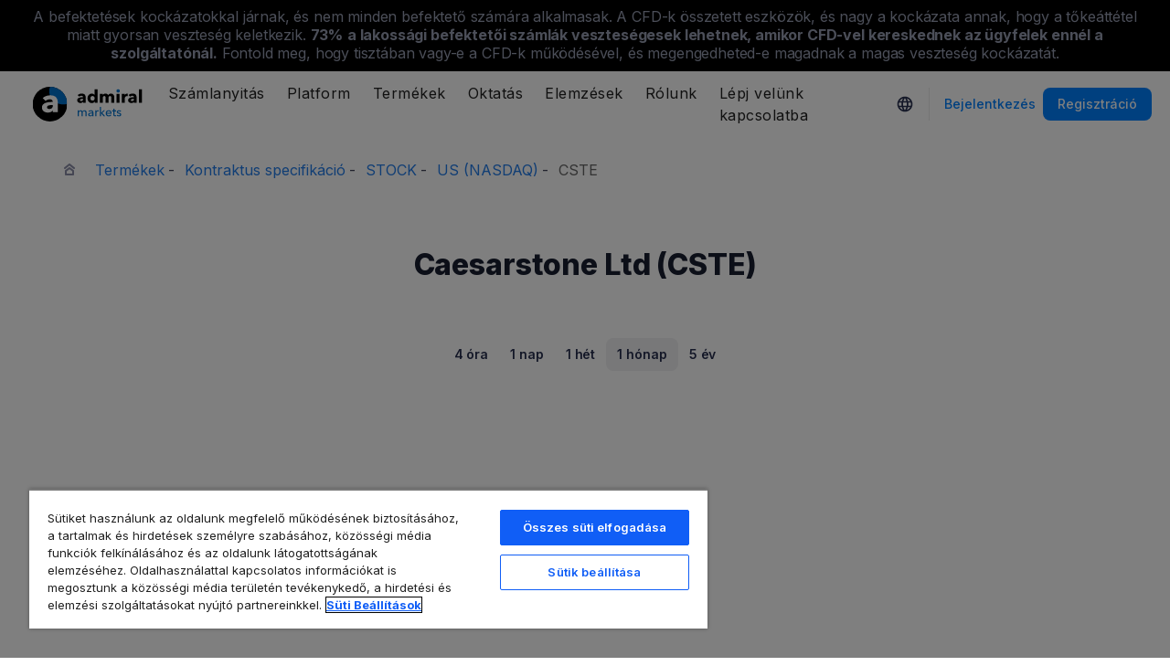

--- FILE ---
content_type: text/html; charset=UTF-8
request_url: https://admiralmarkets.com/hu/instrument/caesarstone-ltd-cste
body_size: 20183
content:
<!DOCTYPE HTML>
<html lang="hu"
      class="no-js"
      dir="">
<head>
  <!-- Default Consent Mode (strictly before GTM) -->
<script>
    window.dataLayer = window.dataLayer || [];

    function gtag() {
        dataLayer.push(arguments);
    }

    gtag('consent', 'default', {
        ad_storage: 'denied',
        analytics_storage: 'denied',
        functionality_storage: 'denied',
        security_storage: 'granted',
        ad_user_data: 'denied',
        ad_personalization: 'denied',
        wait_for_update: 500
    });
</script>

<!-- OneTrust scripts -->
<script src="https://cdn.cookielaw.org/consent/ee985002-8203-48ed-8c12-0fc7dc9c8967/OtAutoBlock.js"></script>
<script src="https://cdn.cookielaw.org/scripttemplates/otSDKStub.js" data-domain-script="ee985002-8203-48ed-8c12-0fc7dc9c8967"
        data-document-language="true"></script>
<script>
    function OptanonWrapper() {}
</script>    
  <meta http-equiv="Content-Type"
        content="text/html; charset=utf-8"/>
  <meta http-equiv="content-language"
        content="hu"/>
  <meta http-equiv="X-UA-Compatible"
        content="IE=edge">
  <meta name="msvalidate.01"
        content="BC454D138B137B9B55C07A1BA12B2675"/>
  <meta name="google" value="notranslate" />

  <meta name="viewport" content="initial-scale=1.0, maximum-scale=6.0, width=device-width">
  <meta name="copyright"
        content="Copyright (c) 2026 by Admirals"/>
  <meta name="csrf-token"
        content="uRhJtWT4CKxIHSyAy0Xkzt5KNc4C9LO2DJvNgU3A">

  <meta name="google" value="notranslate">
  <meta name="msvalidate.01"
        content="BC454D138B137B9B55C07A1BA12B2675"/>

  <meta name="insight-app-sec-validation" content="249faa12-bf98-46f0-bfe3-644ea587e00a" />

  
  
      <meta name="google-site-verification" content="bg69vRqdUQj4aC921Iz5-UJkF9gUe1ja9WGf6rx_WvA"/>
    <meta name="google-site-verification" content="Cv_RU0j8COKnbdjCzMvo0liOoQKF76h0iIE6hbIkvqI" />
    <meta name="google-site-verification" content="1DZjyvhRwvgkiws-y31WrjELt3gCT-WHlEzQhKmdz6U" />
  
  
      
  <meta name="robots" content="noindex, nofollow" />
  
    

  <title>Caesarstone Ltd (CSTE) részvényárfolyam ma</title>
  <meta name="title"
        content="Caesarstone Ltd (CSTE) részvényárfolyam ma"/>

      <meta name="description" content="Tekintsd meg az élő Caesarstone Ltd (CSTE) részvénydiagramot, hogy nyomon követhesd az Admiral Markets legújabb árváltozásait. Tekintsd meg a piaci híreket, hogy követhesd a részvények erejét."/>
  
  <meta name="apple-itunes-app" content="app-id=1222861799">

  
  <meta property="fb:page_id"
        content="221655381184492"/>
  <meta property="og:title" content="Caesarstone Ltd (CSTE) részvényárfolyam ma" />
  <meta property="og:type" content="website" />
  <meta property="og:url" content="https://admiralmarkets.com/hu/instrument/caesarstone-ltd-cste" />
  <meta property="og:site_name" content="Admirals" />
  <meta property="og:image" content="https://static-images.admiralmarkets.com/data/featured-images/share/default-adm-market.jpg" />
  <meta property="og:image:width" content="1200" />
  <meta property="og:image:height" content="625" />
  <meta property="og:description" content="Tekintsd meg az élő Caesarstone Ltd (CSTE) részvénydiagramot, hogy nyomon követhesd az Admiral Markets legújabb árváltozásait. Tekintsd meg a piaci híreket, hogy követhesd a részvények erejét." />
  

  
  <meta property="twitter:account_id"
        content="262086959"/>
  <meta name="twitter:site"
        content="@AdmiralsHungary"/>
  <meta name="twitter:card" content="summary_large_image" />
  <meta name="twitter:title" content="Caesarstone Ltd (CSTE) részvényárfolyam ma" />
  <meta name="twitter:description" content="Tekintsd meg az élő Caesarstone Ltd (CSTE) részvénydiagramot, hogy nyomon követhesd az Admiral Markets legújabb árváltozásait. Tekintsd meg a piaci híreket, hogy követhesd a részvények erejét." />
  <meta name="twitter:image" content="https://static-images.admiralmarkets.com/data/featured-images/share/default-adm-market.jpg" />
  

    
  <link rel="preconnect" href="https://fonts.googleapis.com">
  <link rel="preconnect" href="https://fonts.gstatic.com" crossorigin>
  <link rel="preconnect" href="https://auth.admiralmarkets.com" crossorigin>
  <link rel="preconnect" href="https://static-images.admiralmarkets.com" crossorigin>
  <link rel="preload" href="https://admiralmarkets.com/build/icons.woff2" as="font" type="font/woff2" crossorigin>
  <link rel="preload" href="https://static-images.admiralmarkets.com/build/6ed97191/components.js" as="script">
  <link rel="preload" href="https://static-images.admiralmarkets.com/build/6ed97191/common.css" as="style">
  <link rel="preload" href="https://static-images.admiralmarkets.com/build/6ed97191/components.css" as="style">

  <link rel="preload" as="style" href="https://fonts.googleapis.com/css2?family=Inter:wght@400;500;600;700;800&display=swap">

      <link rel="preload" href="https://static-images.admiralmarkets.com/build/6ed97191/breadcrumbs-default.css" as="style">
  
      <link rel="preload" href="https://static-images.admiralmarkets.com/build/6ed97191/contractSpec/instrument.css" as="style">
    <link rel="preload" href="https://static-images.admiralmarkets.com/css/landing/cfd.css" as="style">
    <link rel="preload" href="//cdn.jsdelivr.net/npm/jquery@3.7.1/dist/jquery.min.js" as="script">
    <link rel="preload" href="//code.highcharts.com/stock/highstock.js" as="script">
    <link rel="preload" href="https://static-images.admiralmarkets.com/js/min/cfd.min.js" as="script">

  <link rel="apple-touch-icon" sizes="180x180"
      href="https://static-images.admiralmarkets.com/data/icons/favicon/apple-touch-icon.png">
<link rel="icon" type="image/png" sizes="32x32"
      href="https://static-images.admiralmarkets.com/data/icons/favicon/favicon-32x32.png">
<link rel="icon" type="image/png" sizes="16x16"
      href="https://static-images.admiralmarkets.com/data/icons/favicon/favicon-16x16.png">
<link rel="shortcut icon" href="https://static-images.admiralmarkets.com/data/icons/favicon/favicon.ico">

<link rel="manifest"
      href="https://admiralmarkets.com/admirals.webmanifest">

<link rel="manifest"
      href="https://admiralmarkets.com/manifest.json">


      

  <link rel="canonical" href="https://admiralmarkets.com/hu/instrument/caesarstone-ltd-cste" />

  
  <style rel="stylesheet">
    @font-face {
      font-family: 'AdmSymbols';
      font-style: normal;
      font-weight: 400;
      font-display: fallback;
      src: url("https://admiralmarkets.com/build/icons.woff2") format("woff2"), url("https://admiralmarkets.com/build/icons.woff") format("woff"), url("https://admiralmarkets.com/build/icons.ttf") format("truetype");
    }
</style>  <link rel="stylesheet" media="print" onload="this.onload=null;this.removeAttribute('media');" href="https://fonts.googleapis.com/css2?family=Inter:wght@400;500;600;700;800&display=swap">
<noscript><link rel="stylesheet" href="https://fonts.googleapis.com/css2?family=Inter:wght@400;500;600;700;800&display=swap"></noscript>
  <link rel="stylesheet" href="https://static-images.admiralmarkets.com/build/6ed97191/common.css">
  <link rel="stylesheet" href="https://static-images.admiralmarkets.com/build/6ed97191/components.css" media="print" onload="this.media='all'">

      <link rel="stylesheet" href="https://static-images.admiralmarkets.com/build/6ed97191/breadcrumbs-default.css">
  
      <link href="https://static-images.admiralmarkets.com/css/landing/cfd.css" rel="stylesheet">
    <link href="https://static-images.admiralmarkets.com/build/6ed97191/contractSpec/instrument.css"  rel="stylesheet" >
    <script>var CONFIG = {"api":"https:\/\/api.admiralmarkets.com","cspec":"https:\/\/cspec-api-tr3.int.fxservice.com","basePath":"hu","dashboardURL":"https:\/\/admiralmarkets.com\/dashboard","loginURL":"https:\/\/auth.admiralmarkets.com\/hu","buildVersion":"202601191439","localeUrl":"https:\/\/static-images.admiralmarkets.com\/build\/6ed97191\/locale\/{locale}.json","localeMarketsUrl":"https:\/\/static-images.admiralmarkets.com\/build\/6ed97191\/locale\/{locale}.json","siteKey":null,"tr3WebinarsApiAccessToken":"963e8fa4edd66741e91ecb8c019dc1e8","markets":{"trade":"https:\/\/trade.admiralmarkets.com:8061","sellbuy":"https:\/\/trade.admiralmarkets.com:8063","ws":"wss:\/\/trade.admiralmarkets.com:8062"},"env":"prod","ssoHost":"https:\/\/auth.admiralmarkets.com"}</script>
  <script>window.APP_PUBLIC_PATH = 'https://static-images.admiralmarkets.com/build/6ed97191/';</script>

<script>(window.BOOMR_mq=window.BOOMR_mq||[]).push(["addVar",{"rua.upush":"false","rua.cpush":"true","rua.upre":"false","rua.cpre":"false","rua.uprl":"false","rua.cprl":"false","rua.cprf":"false","rua.trans":"SJ-ba93b78f-3ae6-40cd-84a5-f347c8ce6d5e","rua.cook":"false","rua.ims":"false","rua.ufprl":"false","rua.cfprl":"false","rua.isuxp":"false","rua.texp":"norulematch","rua.ceh":"false","rua.ueh":"false","rua.ieh.st":"0"}]);</script>
                              <script>!function(e){var n="https://s.go-mpulse.net/boomerang/";if("False"=="True")e.BOOMR_config=e.BOOMR_config||{},e.BOOMR_config.PageParams=e.BOOMR_config.PageParams||{},e.BOOMR_config.PageParams.pci=!0,n="https://s2.go-mpulse.net/boomerang/";if(window.BOOMR_API_key="AZAWJ-3V6N9-CWBQM-5YGCR-3GUWY",function(){function e(){if(!o){var e=document.createElement("script");e.id="boomr-scr-as",e.src=window.BOOMR.url,e.async=!0,i.parentNode.appendChild(e),o=!0}}function t(e){o=!0;var n,t,a,r,d=document,O=window;if(window.BOOMR.snippetMethod=e?"if":"i",t=function(e,n){var t=d.createElement("script");t.id=n||"boomr-if-as",t.src=window.BOOMR.url,BOOMR_lstart=(new Date).getTime(),e=e||d.body,e.appendChild(t)},!window.addEventListener&&window.attachEvent&&navigator.userAgent.match(/MSIE [67]\./))return window.BOOMR.snippetMethod="s",void t(i.parentNode,"boomr-async");a=document.createElement("IFRAME"),a.src="about:blank",a.title="",a.role="presentation",a.loading="eager",r=(a.frameElement||a).style,r.width=0,r.height=0,r.border=0,r.display="none",i.parentNode.appendChild(a);try{O=a.contentWindow,d=O.document.open()}catch(_){n=document.domain,a.src="javascript:var d=document.open();d.domain='"+n+"';void(0);",O=a.contentWindow,d=O.document.open()}if(n)d._boomrl=function(){this.domain=n,t()},d.write("<bo"+"dy onload='document._boomrl();'>");else if(O._boomrl=function(){t()},O.addEventListener)O.addEventListener("load",O._boomrl,!1);else if(O.attachEvent)O.attachEvent("onload",O._boomrl);d.close()}function a(e){window.BOOMR_onload=e&&e.timeStamp||(new Date).getTime()}if(!window.BOOMR||!window.BOOMR.version&&!window.BOOMR.snippetExecuted){window.BOOMR=window.BOOMR||{},window.BOOMR.snippetStart=(new Date).getTime(),window.BOOMR.snippetExecuted=!0,window.BOOMR.snippetVersion=12,window.BOOMR.url=n+"AZAWJ-3V6N9-CWBQM-5YGCR-3GUWY";var i=document.currentScript||document.getElementsByTagName("script")[0],o=!1,r=document.createElement("link");if(r.relList&&"function"==typeof r.relList.supports&&r.relList.supports("preload")&&"as"in r)window.BOOMR.snippetMethod="p",r.href=window.BOOMR.url,r.rel="preload",r.as="script",r.addEventListener("load",e),r.addEventListener("error",function(){t(!0)}),setTimeout(function(){if(!o)t(!0)},3e3),BOOMR_lstart=(new Date).getTime(),i.parentNode.appendChild(r);else t(!1);if(window.addEventListener)window.addEventListener("load",a,!1);else if(window.attachEvent)window.attachEvent("onload",a)}}(),"".length>0)if(e&&"performance"in e&&e.performance&&"function"==typeof e.performance.setResourceTimingBufferSize)e.performance.setResourceTimingBufferSize();!function(){if(BOOMR=e.BOOMR||{},BOOMR.plugins=BOOMR.plugins||{},!BOOMR.plugins.AK){var n="true"=="true"?1:0,t="",a="cln4tuaxzcoi62logp2a-f-ff9965165-clientnsv4-s.akamaihd.net",i="false"=="true"?2:1,o={"ak.v":"39","ak.cp":"1420799","ak.ai":parseInt("742070",10),"ak.ol":"0","ak.cr":9,"ak.ipv":4,"ak.proto":"h2","ak.rid":"5e10f0c","ak.r":44268,"ak.a2":n,"ak.m":"r","ak.n":"ff","ak.bpcip":"18.219.201.0","ak.cport":33350,"ak.gh":"23.192.164.139","ak.quicv":"","ak.tlsv":"tls1.3","ak.0rtt":"","ak.0rtt.ed":"","ak.csrc":"-","ak.acc":"","ak.t":"1768829940","ak.ak":"hOBiQwZUYzCg5VSAfCLimQ==aEW3Sx7unZ2Z577ZXcb9KvZtvlj0vnSU/FFQZGrfg+Gdm1FPpA6VPJoGtLBoXjRsBE2RYZZj5tSASNUVW9iVRSZsXNnQ9lrz+SqQrL7KT/WiNemY8VmCBUO87XjetuEY0xlkcDpp+6rPuC1bmw5nh+cw70Kik1KqZARR0iSe/pTJq5erawud8/ee8Np+daHShQXvGHL0DdHVxWUDBsWroOi8uaHQcuKYrK4GlKaJcRBJihYvI6mzDOuAPEW6nimSfZrqJcE9mQKqmAUPiHzmyJvy5ZArPHaWmZj2a+w4Oie1CegbGApleRJSgA/zYwF0kv2FCqq/XyCBamHC+HX9+5pbLNEmV2KjwzGuM+uAetHjQ9BqHVtqQ5YpHQvCy5iDu//mYzOv+a5RvILZSpWc2bmUrUW8bsUQ8VWqHI7+Zms=","ak.pv":"56","ak.dpoabenc":"","ak.tf":i};if(""!==t)o["ak.ruds"]=t;var r={i:!1,av:function(n){var t="http.initiator";if(n&&(!n[t]||"spa_hard"===n[t]))o["ak.feo"]=void 0!==e.aFeoApplied?1:0,BOOMR.addVar(o)},rv:function(){var e=["ak.bpcip","ak.cport","ak.cr","ak.csrc","ak.gh","ak.ipv","ak.m","ak.n","ak.ol","ak.proto","ak.quicv","ak.tlsv","ak.0rtt","ak.0rtt.ed","ak.r","ak.acc","ak.t","ak.tf"];BOOMR.removeVar(e)}};BOOMR.plugins.AK={akVars:o,akDNSPreFetchDomain:a,init:function(){if(!r.i){var e=BOOMR.subscribe;e("before_beacon",r.av,null,null),e("onbeacon",r.rv,null,null),r.i=!0}return this},is_complete:function(){return!0}}}}()}(window);</script></head>

<body class="layout-main  adm-container  session-guest" data-lang="hu" data-oc="amuk">
  <header class="main-navigation session-guest main-navigation--rw-expand"
        data-regulator="fca">
    <div class="main-navigation__rw">
        <img alt="close" class="main-navigation__rw--expand" src="https://static-images.admiralmarkets.com/data/icons/expand_more_24px.svg"/>
<span class="folded-text">
    <b>73%</b>
    <b>-án a lakossági számláknak veszteség keletkezik, amikor ennél a szolgáltatónál CFD-kkel kereskednek.</b>
</span>
<span class="fulltext">
    A befektetések kockázatokkal járnak, és nem minden befektető számára alkalmasak. A CFD-k összetett eszközök, és nagy a kockázata annak, hogy a tőkeáttétel miatt gyorsan veszteség keletkezik.
    <b>73%</b>
    <b>a lakossági befektetői számlák veszteségesek lehetnek, amikor CFD-vel kereskednek az ügyfelek ennél a szolgáltatónál.</b>
    Fontold meg, hogy tisztában vagy-e a CFD-k működésével, és megengedheted-e magadnak a magas veszteség kockázatát.
</span>

    </div>
        <div class="main-navigation__root">
        <div class="main-navigation__logo">
            <a href="https://admiralmarkets.com/hu" class="main-navigation__logo-link">
                <picture>
                    <source media="(min-width:545px)" srcset="https://static-images.admiralmarkets.com/data/admirals/admirals-uk.svg">
                    <img alt="Admirals" src="https://dynamic-images.admiralmarkets.com/68x,webp/static-images.admiralmarkets.com/data/admirals/admirals-small-uk.png">
                </picture>
            </a>
            <img class="main-navigation__close" alt="Close"
                 src="https://static-images.admiralmarkets.com/data/icons/close_24px.svg"/>
        </div>
        <nav class="main-navigation__menu">
            <span class="main-navigation__burger"><img alt="Open menu"
                                                       src="https://static-images.admiralmarkets.com/data/icons/menu_24px.svg"/>Menü</span>
            <ul class="main-navigation__menu-bar" role="menubar">
                <li class="main-navigation__search">
                    <form class="main-navigation__search-form">
                        <img class="main-navigation__search-icon" alt="Search"
                             src="https://static-images.admiralmarkets.com/data/icons/search_20px.svg"/>
                        <input type="text" title="Search" id="field_menu_search" class="main-navigation__search--input"
                               placeholder="Ide írd be a keresett kifejezést, pl. Kezdj el kereskedni">
                        <img class="main-navigation__search-close-icon" alt="Search"
                             src="https://static-images.admiralmarkets.com/data/icons/close_24px.svg"/>
                        <input type="submit" id="field_menu_submit">
                    </form>
                    <div class="st-search-container main-navigation__search--container"></div>
                </li>
                                    <li data-menu-id="open-account"
                        class="main-navigation__menu-section  ">
                                                    <div class="main-navigation__menu-item main-navigation__menu-title  main-navigation__menu-title-with-child ">
                                                                    Számlanyitás
                                                            </div>
                                                                                                        <div class="main-navigation__menu-popup "
                                 role="menu" data-menu-item="open-account">
                                                                
                                                                                                        <div class="main-navigation__menu-column-named">
                                                                                    <div class="main-navigation__menu-column-title">Számlák</div>
                                                                                <ul class="main-navigation__menu-column">
                                                                                                                                                                                            <li role="none">
                                                        <a class="main-navigation__menu-item main-navigation__menu-link  "
                                                           role="menuitem" title=""
                                                                                                                      href="https://admiralmarkets.com/hu/start-trading">Kereskedési számla</a>
                                                    </li>
                                                                                                                                                                                                <li role="none">
                                                        <a class="main-navigation__menu-item main-navigation__menu-link  "
                                                           role="menuitem" title=""
                                                                                                                      href="https://admiralmarkets.com/hu/start-trading/admiral-invest-stocks-and-etfs">Befektetési számla</a>
                                                    </li>
                                                                                                                                                                                                <li role="none">
                                                        <a class="main-navigation__menu-item main-navigation__menu-link  "
                                                           role="menuitem" title=""
                                                                                                                      href="https://admiralmarkets.com/hu/start-trading/islamic-account">Iszlám számla</a>
                                                    </li>
                                                                                                                                                                                                <li role="none">
                                                        <a class="main-navigation__menu-item main-navigation__menu-link  "
                                                           role="menuitem" title=""
                                                                                                                      href="https://admiralmarkets.com/hu/start-trading/forex-demo">Demo számla</a>
                                                    </li>
                                                                                                                                                                                                <li role="none">
                                                        <a class="main-navigation__menu-item main-navigation__menu-link  "
                                                           role="menuitem" title="Válaszd ki a számodra legmegfelelőbb számlát és kezdj el kereskedni még ma!"
                                                                                                                      href="https://admiralmarkets.com/hu/start-trading/account-types">Számlatípusok</a>
                                                    </li>
                                                                                                                                    </ul>
                                    </div>
                                                                                                        <div class="main-navigation__menu-column-named">
                                                                                    <div class="main-navigation__menu-column-title">Feltételek</div>
                                                                                <ul class="main-navigation__menu-column">
                                                                                                                                                                                            <li role="none">
                                                        <a class="main-navigation__menu-item main-navigation__menu-link  "
                                                           role="menuitem" title="Ismerd meg üzleti gyakorlatunkat, számlanyitási eljárásainkat és dokumentumainkat."
                                                                                                                      href="https://admiralmarkets.com/hu/start-trading/documents">Dokumentumok &amp; Irányelvek</a>
                                                    </li>
                                                                                                                                                                                                <li role="none">
                                                        <a class="main-navigation__menu-item main-navigation__menu-link  "
                                                           role="menuitem" title="Nézd hogyan helyezhetsz el vagy vehetsz fel pénzt a kereskedési számládról."
                                                                                                                      href="https://admiralmarkets.com/hu/start-trading/deposits-and-withdrawals">Betételhelyezés és felvétel</a>
                                                    </li>
                                                                                                                                                                                                <li role="none">
                                                        <div class="main-navigation__menu-column-title">Személyes pénzügyek</div>
                                                    </li>
                                                                                                                                                                                                <li role="none">
                                                        <a class="main-navigation__menu-item main-navigation__menu-link  "
                                                           role="menuitem" title=""
                                                                                                                      href="https://admiralmarkets.com/hu/products/admirals-penztarca">Admiral Markets Pénztárca</a>
                                                    </li>
                                                                                                                                    </ul>
                                    </div>
                                                            </div>
                                            </li>
                                    <li data-menu-id="platforms"
                        class="main-navigation__menu-section  ">
                                                    <div class="main-navigation__menu-item main-navigation__menu-title  main-navigation__menu-title-with-child ">
                                                                    <a href="https://admiralmarkets.com/hu/trading-platforms">Platform</a>
                                                            </div>
                                                                                                        <div class="main-navigation__menu-popup main-navigation__menu-popup--with-title"
                                 role="menu" data-menu-item="platforms">
                                                                                                    <a class="main-navigation__menu-item main-navigation__menu-link main-navigation__menu-link--full-width"
                                       role="menuitem" title="Kereskedési platformok &amp; eszközök"
                                                                              href="https://admiralmarkets.com/hu/trading-platforms">Kereskedési platformok &amp; eszközök</a>
                                
                                                                                                        <div class="main-navigation__menu-column-named">
                                                                                    <div class="main-navigation__menu-column-title">Web</div>
                                                                                <ul class="main-navigation__menu-column">
                                                                                                                                                                                            <li role="none">
                                                        <a class="main-navigation__menu-item main-navigation__menu-link  "
                                                           role="menuitem" title="Admiral Markets Platform"
                                                                                                                      href="https://admiralmarkets.com/hu/platforms/native-platform">Admiral Markets Platform</a>
                                                    </li>
                                                                                                                                                                                                <li role="none">
                                                        <a class="main-navigation__menu-item main-navigation__menu-link  "
                                                           role="menuitem" title="Kereskedj a Forexen és CFD-kkel a böngésződből, letöltés nélkül. Kompatibilis a MetaTrader 4 és 5-tel."
                                                                                                                      href="https://admiralmarkets.com/hu/trading-platforms/webtrader">MetaTrader WebTrader</a>
                                                    </li>
                                                                                                                                                                                                <li role="none">
                                                        <div class="main-navigation__menu-column-title">Mobiltelefon</div>
                                                    </li>
                                                                                                                                                                                                <li role="none">
                                                        <a class="main-navigation__menu-item main-navigation__menu-link  "
                                                           role="menuitem" title="landing::AdmiralMarketsTradingAppLandingPage.am-mobile-trading-app-lp-title-description"
                                                                                                                      href="https://admiralmarkets.com/hu/start-trading/kereskedesi-app">Admiral Markets mobilalkalmazás</a>
                                                    </li>
                                                                                                                                                                                                <li role="none">
                                                        <div class="main-navigation__menu-column-title">Eszközök</div>
                                                    </li>
                                                                                                                                                                                                <li role="none">
                                                        <a class="main-navigation__menu-item main-navigation__menu-link  "
                                                           role="menuitem" title="Töltsd le a MetaTrader Supreme Edition-t - ami egy innovatív platform a Forex és CFD kereskedéshez. Tudj meg többet a funkcióiról és innovatív megoldásairól."
                                                                                                                      href="https://admiralmarkets.com/hu/trading-platforms/metatrader-se">Meta Trader Supreme Edition</a>
                                                    </li>
                                                                                                                                                                                                <li role="none">
                                                        <a class="main-navigation__menu-item main-navigation__menu-link  "
                                                           role="menuitem" title="A StereoTrader egy kiegészítő a MetaTrader 4 és MetaTrader 5 platformokhoz, hogy javítsa a Forex piacok és a CFD kereskedését"
                                                                                                                      href="https://admiralmarkets.com/hu/trading-platforms/stereotrader">StereoTrader</a>
                                                    </li>
                                                                                                                                                                                                <li role="none">
                                                        <a class="main-navigation__menu-item main-navigation__menu-link  "
                                                           role="menuitem" title="Virtuális Privát Szerver"
                                                                                                                      href="https://admiralmarkets.com/hu/trading-platforms/forex-vps">Virtuális Privát Szerver</a>
                                                    </li>
                                                                                                                                                                                                <li role="none">
                                                        <a class="main-navigation__menu-item main-navigation__menu-link  "
                                                           role="menuitem" title="Parallels MAC-hez"
                                                                                                                      href="https://admiralmarkets.com/hu/trading-platforms/metatrader-machez">Parallels MAC-hez</a>
                                                    </li>
                                                                                                                                    </ul>
                                    </div>
                                                                                                        <div class="main-navigation__menu-column-named">
                                                                                    <div class="main-navigation__menu-column-title">Asztal</div>
                                                                                <ul class="main-navigation__menu-column">
                                                                                                                                                                                            <li role="none">
                                                        <a class="main-navigation__menu-item main-navigation__menu-link  "
                                                           role="menuitem" title="A MetaTrader 4 rendkívül sokoldalú és felhasználóbarát kereskedési platform Forex és CFD kereskedésére egyaránt."
                                                                                                                      href="https://admiralmarkets.com/hu/trading-platforms/metatrader-4">MetaTrader 4</a>
                                                    </li>
                                                                                                                                                                                                <li role="none">
                                                        <a class="main-navigation__menu-item main-navigation__menu-link  "
                                                           role="menuitem" title="Töltsd le a MetaTrader5 platformot! Továbbfejlesztett kereskedési platform Forex és CFD-k kereskedésére."
                                                                                                                      href="https://admiralmarkets.com/hu/trading-platforms/metatrader-5">MetaTrader 5</a>
                                                    </li>
                                                                                                                                    </ul>
                                    </div>
                                                            </div>
                                            </li>
                                    <li data-menu-id="products"
                        class="main-navigation__menu-section  ">
                                                    <div class="main-navigation__menu-item main-navigation__menu-title  main-navigation__menu-title-with-child ">
                                                                    <a href="https://admiralmarkets.com/hu/products">Termékek</a>
                                                            </div>
                                                                                                        <div class="main-navigation__menu-popup main-navigation__menu-popup--with-title"
                                 role="menu" data-menu-item="products">
                                                                                                    <a class="main-navigation__menu-item main-navigation__menu-link main-navigation__menu-link--full-width"
                                       role="menuitem" title="Piacok &amp; termékek"
                                                                              href="https://admiralmarkets.com/hu/products">Piacok &amp; termékek</a>
                                
                                                                                                        <div class="main-navigation__menu-column-named">
                                                                                    <div class="main-navigation__menu-column-title">Kategória</div>
                                                                                <ul class="main-navigation__menu-column">
                                                                                                                                                                                            <li role="none">
                                                        <a class="main-navigation__menu-item main-navigation__menu-link  "
                                                           role="menuitem" title=""
                                                                                                                      href="https://admiralmarkets.com/hu/products/forex">Forex</a>
                                                    </li>
                                                                                                                                                                                                <li role="none">
                                                        <a class="main-navigation__menu-item main-navigation__menu-link  "
                                                           role="menuitem" title=""
                                                                                                                      href="https://admiralmarkets.com/hu/products/commodities">Árupiaci termékek</a>
                                                    </li>
                                                                                                                                                                                                <li role="none">
                                                        <a class="main-navigation__menu-item main-navigation__menu-link  "
                                                           role="menuitem" title=""
                                                                                                                      href="https://admiralmarkets.com/hu/products/indices">Indexek</a>
                                                    </li>
                                                                                                                                                                                                <li role="none">
                                                        <a class="main-navigation__menu-item main-navigation__menu-link  "
                                                           role="menuitem" title=""
                                                                                                                      href="https://admiralmarkets.com/hu/products/shares-cfd">Részvény CFD-k</a>
                                                    </li>
                                                                                                                                                                                                <li role="none">
                                                        <a class="main-navigation__menu-item main-navigation__menu-link  "
                                                           role="menuitem" title=""
                                                                                                                      href="https://admiralmarkets.com/hu/products/etfs">ETF-ek</a>
                                                    </li>
                                                                                                                                    </ul>
                                    </div>
                                                                                                        <div class="main-navigation__menu-column-named">
                                                                                    <div class="main-navigation__menu-column-title">Feltételek</div>
                                                                                <ul class="main-navigation__menu-column">
                                                                                                                                                                                            <li role="none">
                                                        <a class="main-navigation__menu-item main-navigation__menu-link  "
                                                           role="menuitem" title=""
                                                                                                                      href="https://admiralmarkets.com/hu/start-trading/margin-requirements">Margin Követelmények</a>
                                                    </li>
                                                                                                                                                                                                <li role="none">
                                                        <a class="main-navigation__menu-item main-navigation__menu-link  "
                                                           role="menuitem" title=""
                                                            rel="nofollow"                                                            href="https://admiralmarkets.com/hu/start-trading/contract-specifications">Kontraktus specifikáció</a>
                                                    </li>
                                                                                                                                                                                                <li role="none">
                                                        <div class="main-navigation__menu-column-title">Funkciók</div>
                                                    </li>
                                                                                                                                                                                                <li role="none">
                                                        <a class="main-navigation__menu-item main-navigation__menu-link  "
                                                           role="menuitem" title="Töredékrészvények | Admiral Markets"
                                                                                                                      href="https://admiralmarkets.com/hu/start-trading/fractional-shares">Töredékrészvény befektetés</a>
                                                    </li>
                                                                                                                                    </ul>
                                    </div>
                                                            </div>
                                            </li>
                                    <li data-menu-id="education"
                        class="main-navigation__menu-section  main-navigation__menu-section--hide  ">
                                                    <div class="main-navigation__menu-item main-navigation__menu-title  main-navigation__menu-title-with-child ">
                                                                    <a href="https://admiralmarkets.com/hu/education">Oktatás</a>
                                                            </div>
                                                                                                        <div class="main-navigation__menu-popup "
                                 role="menu" data-menu-item="education">
                                                                    <ul class="main-navigation__menu-column">
                                                                                    <li role="none">
                                                <a class="main-navigation__menu-item main-navigation__menu-link"
                                                   role="menuitem" title="Akadémiánk"
                                                                                                      href="https://admiralmarkets.com/hu/education">Akadémiánk</a>
                                            </li>
                                                                                                                            <li role="none">
                                                <a class="main-navigation__menu-item main-navigation__menu-link  "
                                                   role="menuitem" title="Kapcsolódj be és mélyedj el a kereskedés rejtelmeiben. Sajátítsd el a kereskedés alapjait, vagy részesülj hetente, a szakértői összefoglalókból."
                                                                                                      href="https://admiralmarkets.com/hu/education/webinars">Webináriumok</a></li>
                                                                                    <li role="none">
                                                <a class="main-navigation__menu-item main-navigation__menu-link  "
                                                   role="menuitem" title="Az alapoktól a haladó szintig hasznos kereskedési ötletekkel találkozhatsz a Forex és CFD kereskedéshez."
                                                                                                      href="https://admiralmarkets.com/hu/education/articles">Cikkek &amp; Oktatóanyagok</a></li>
                                                                                    <li role="none">
                                                <a rel="nofollow noopener" class="main-navigation__menu-item main-navigation__menu-link  main-navigation__menu-item--external  "
                                                   role="menuitem" title="Tőzsde videók"
                                                                                                      href="https://www.youtube.com/@admiralmarketsuk">Tőzsde videók</a></li>
                                                                                    <li role="none">
                                                <a class="main-navigation__menu-item main-navigation__menu-link  "
                                                   role="menuitem" title="A kockázatkezelés segít megelőzni a nagy veszteségeket a Forex és CFD kereskedésben. Tanuld meg a legjobb kockázatkezelési metódusokat a sikeres Forex és CFD kereskedéséhez."
                                                                                                      href="https://admiralmarkets.com/hu/education/risk-management">Kockázatkezelés</a></li>
                                                                                    <li role="none">
                                                <a class="main-navigation__menu-item main-navigation__menu-link  "
                                                   role="menuitem" title="Gyakran feltett kérdések és válaszok a szolgáltatásról és a kereskedésről."
                                                                                                      href="https://admiralmarkets.com/hu/education/faq">GYIK</a></li>
                                                                            </ul>
                                                                
                                                            </div>
                                            </li>
                                    <li data-menu-id="analytics"
                        class="main-navigation__menu-section  main-navigation__menu-section--hide  ">
                                                    <div class="main-navigation__menu-item main-navigation__menu-title  main-navigation__menu-title-with-child ">
                                                                    <a href="https://admiralmarkets.com/hu/analytics">Elemzések</a>
                                                            </div>
                                                                                                        <div class="main-navigation__menu-popup "
                                 role="menu" data-menu-item="analytics">
                                                                    <ul class="main-navigation__menu-column">
                                                                                    <li role="none">
                                                <a class="main-navigation__menu-item main-navigation__menu-link"
                                                   role="menuitem" title="Analitika &amp; eszközök"
                                                                                                      href="https://admiralmarkets.com/hu/analytics">Analitika &amp; eszközök</a>
                                            </li>
                                                                                                                            <li role="none">
                                                <a class="main-navigation__menu-item main-navigation__menu-link  "
                                                   role="menuitem" title=""
                                                                                                      href="https://admiralmarkets.com/hu/stocks/all">Macroscope</a></li>
                                                                                    <li role="none">
                                                <a class="main-navigation__menu-item main-navigation__menu-link  "
                                                   role="menuitem" title="Pénzügyi kereskedési portál piaci hírekkel, technikai elemzés, gazdasági naptár és globális piaci hangulat indikátorok. És mindezek a Premium Analytics-be csomagolva."
                                                                                                      href="https://admiralmarkets.com/hu/analytics/premium-analytics">Premium Analytics</a></li>
                                                                                    <li role="none">
                                                <a class="main-navigation__menu-item main-navigation__menu-link  "
                                                   role="menuitem" title="Kövesd blogunkat és részesülj a legfrissebb hírekben profi kereskedőinktől."
                                                                                                      href="https://admiralmarkets.com/hu/analytics/traders-blog">Kereskedési Hírek</a></li>
                                                                                    <li role="none">
                                                <a class="main-navigation__menu-item main-navigation__menu-link  "
                                                   role="menuitem" title="Ellenőrizd Forex&amp;CFD kereskedéseid margin igényét. Hasonlítsd össze az elért profitodat a korábbi eredményeiddel."
                                                                                                      href="https://admiralmarkets.com/hu/start-trading/trading-calculator">Kereskedési számológép</a></li>
                                                                                    <li role="none">
                                                <a class="main-navigation__menu-item main-navigation__menu-link  "
                                                   role="menuitem" title="Admiral Markets Research Terminal: integrált betekintés és élő analitika MT4/MT5 felhasználók számára. Hozz okosabb kereskedési döntéseket."
                                                                                                      href="https://admiralmarkets.com/hu/analytics/research-terminal">Research Terminal</a></li>
                                                                            </ul>
                                                                    <ul class="main-navigation__menu-column">
                                                                                                                            <li role="none">
                                                <a class="main-navigation__menu-item main-navigation__menu-link  "
                                                   role="menuitem" title="Ez a felület segít nyomon követni a fontosabb, kiemeltebb pénzügyi eseményeket, amelyek hatással lehetnek a gazdaságra és az ármozgásra."
                                                                                                      href="https://admiralmarkets.com/hu/analytics/forex-calendar">Forex naptár</a></li>
                                                                                    <li role="none">
                                                <a class="main-navigation__menu-item main-navigation__menu-link  "
                                                   role="menuitem" title="Nézd meg kik a nap győztesei. A piaci mozgások mindig vonzzák a kereskedői közösség érdeklődését."
                                                                                                      href="https://admiralmarkets.com/hu/analytics/market-heat-map">Piaci hőtérkép</a></li>
                                                                                    <li role="none">
                                                <a class="main-navigation__menu-item main-navigation__menu-link  "
                                                   role="menuitem" title="Az eszköz segítségével láthatod a kereskedők által tartott vételi és eladási pozíciók korrelációját."
                                                                                                      href="https://admiralmarkets.com/hu/analytics/market-sentiment">Piaci hangulat</a></li>
                                                                            </ul>
                                                                
                                                            </div>
                                            </li>
                                    <li data-menu-id="about-admirals"
                        class="main-navigation__menu-section  main-navigation__menu-section--hide  ">
                                                    <div class="main-navigation__menu-item main-navigation__menu-title  main-navigation__menu-title-with-child ">
                                                                    <a href="https://admiralmarkets.com/hu/about-us">Rólunk</a>
                                                            </div>
                                                                                                        <div class="main-navigation__menu-popup "
                                 role="menu" data-menu-item="about-admirals">
                                                                    <ul class="main-navigation__menu-column">
                                                                                    <li role="none">
                                                <a class="main-navigation__menu-item main-navigation__menu-link"
                                                   role="menuitem" title="Cégünkről"
                                                                                                      href="https://admiralmarkets.com/hu/about-us">Cégünkről</a>
                                            </li>
                                                                                                                            <li role="none">
                                                <a class="main-navigation__menu-item main-navigation__menu-link  "
                                                   role="menuitem" title="Ismerje meg piaci elemzőkből és szakértőkből álló csapatunkat. Rendszeres piacelemzést biztosítanak, webináriumokat tartanak, és podcastokat rögzítenek, így mindig naprakészek lehetnek"
                                                                                                      href="https://admiralmarkets.com/hu/about-us/leadership-and-experts">Vezetőség és Szakértők</a></li>
                                                                                    <li role="none">
                                                <a class="main-navigation__menu-item main-navigation__menu-link  "
                                                   role="menuitem" title="Ügyfeleink számára a legmagasabb pénzügyi biztonságot és befektetői védelmet nyújtjuk."
                                                                                                      href="https://admiralmarkets.com/hu/about-us/financial-security">Pénzügyi Biztonság</a></li>
                                                                                    <li role="none">
                                                <a class="main-navigation__menu-item main-navigation__menu-link  "
                                                   role="menuitem" title="Ez az oldal végigvezet a számlád biztonságának megőrzéséhez és a különböző átverések és csalások elkerüléséhez szükséges összes lépésen - a kétlépcsős azonosítástól kezdve"
                                                                                                      href="https://admiralmarkets.com/hu/about-us/scam-warning">Biztosítsd a kereskedési számládat</a></li>
                                                                                    <li role="none">
                                                <a rel="nofollow noopener" class="main-navigation__menu-item main-navigation__menu-link  main-navigation__menu-item--external  "
                                                   role="menuitem" title="Társaságunk fejlődésének motorja a képzett és motivált munkaerő."
                                                                                                      href="https://apply.workable.com/admirals/">Karrier</a></li>
                                                                                    <li role="none">
                                                <a rel="nofollow noopener" class="main-navigation__menu-item main-navigation__menu-link  main-navigation__menu-item--external  "
                                                   role="menuitem" title=""
                                                                                                      href="https://admiralmarketsuk.freshdesk.com/en/support/solutions">Súgóközpont</a></li>
                                                                                    <li role="none">
                                                <a class="main-navigation__menu-item main-navigation__menu-link  main-navigation__hidden-desktop"
                                                   role="menuitem" title=""
                                                                                                      href="https://admiralmarkets.com/hu/about-us/news">Cégünk hírei</a></li>
                                                                            </ul>
                                                                
                                                            </div>
                                            </li>
                                    <li data-menu-id="contact-us"
                        class="main-navigation__menu-section  ">
                                                    <div class="main-navigation__menu-item main-navigation__menu-title ">
                                                                    <a href="https://admiralmarkets.com/hu/about-us/contact-us">Lépj velünk kapcsolatba</a>
                                                            </div>
                                                                    </li>
                                    <li data-menu-id="partnership"
                        class="main-navigation__menu-section  main-navigation__hidden-desktop">
                                                    <a rel="nofollow noopener" class="main-navigation__menu-section-link"
                               href="https://partnership.admiralmarkets.com">Partner Programok</a>
                                                                    </li>
                                                <li class="main-navigation__menu-section main-navigation__menu-section--more">
                    <div class="main-navigation__menu-item main-navigation__menu-title">
                        Több</div>
                    <div class="main-navigation__menu-popup" role="menu">
                        <div class="main-navigation__menu-inner">
                            <div class="main-navigation__menu-hidden-sections">
                                                                                                                                                                                                                                                                                                                        <div class="main-navigation__menu-item main-navigation__menu-link"
                                             data-menu-id-more="education">Oktatás</div>
                                                                                                                                                <div class="main-navigation__menu-item main-navigation__menu-link"
                                             data-menu-id-more="analytics">Elemzések</div>
                                                                                                                                                <div class="main-navigation__menu-item main-navigation__menu-link"
                                             data-menu-id-more="about-admirals">Rólunk</div>
                                                                                                                                                                                                                                        </div>
                                                                                                                                                                                                                                                                                    <div class="main-navigation__menu-sublist"
                                         data-menu-item-more="education">
                                                                                    <ul class="main-navigation__menu-column">
                                                                                                    <li role="none">
                                                        <a class="main-navigation__menu-item main-navigation__menu-link"
                                                           role="menuitem"
                                                           title="Akadémiánk"
                                                           href="https://admiralmarkets.com/hu/education">Akadémiánk</a>
                                                    </li>
                                                                                                                                                    <li role="none">
                                                        <a class="main-navigation__menu-item main-navigation__menu-link"
                                                           role="menuitem" title="Kapcsolódj be és mélyedj el a kereskedés rejtelmeiben. Sajátítsd el a kereskedés alapjait, vagy részesülj hetente, a szakértői összefoglalókból."
                                                           href="https://admiralmarkets.com/hu/education/webinars">Webináriumok</a>
                                                    </li>
                                                                                                    <li role="none">
                                                        <a class="main-navigation__menu-item main-navigation__menu-link"
                                                           role="menuitem" title="Az alapoktól a haladó szintig hasznos kereskedési ötletekkel találkozhatsz a Forex és CFD kereskedéshez."
                                                           href="https://admiralmarkets.com/hu/education/articles">Cikkek &amp; Oktatóanyagok</a>
                                                    </li>
                                                                                                    <li role="none">
                                                        <a rel="nofollow noopener" class="main-navigation__menu-item main-navigation__menu-link"
                                                           role="menuitem" title="Tőzsde videók"
                                                           href="https://www.youtube.com/@admiralmarketsuk">Tőzsde videók</a>
                                                    </li>
                                                                                                    <li role="none">
                                                        <a class="main-navigation__menu-item main-navigation__menu-link"
                                                           role="menuitem" title="A kockázatkezelés segít megelőzni a nagy veszteségeket a Forex és CFD kereskedésben. Tanuld meg a legjobb kockázatkezelési metódusokat a sikeres Forex és CFD kereskedéséhez."
                                                           href="https://admiralmarkets.com/hu/education/risk-management">Kockázatkezelés</a>
                                                    </li>
                                                                                                    <li role="none">
                                                        <a class="main-navigation__menu-item main-navigation__menu-link"
                                                           role="menuitem" title="Gyakran feltett kérdések és válaszok a szolgáltatásról és a kereskedésről."
                                                           href="https://admiralmarkets.com/hu/education/faq">GYIK</a>
                                                    </li>
                                                                                            </ul>
                                                                            </div>
                                                                                                                                <div class="main-navigation__menu-sublist"
                                         data-menu-item-more="analytics">
                                                                                    <ul class="main-navigation__menu-column">
                                                                                                    <li role="none">
                                                        <a class="main-navigation__menu-item main-navigation__menu-link"
                                                           role="menuitem"
                                                           title="Analitika &amp; eszközök"
                                                           href="https://admiralmarkets.com/hu/analytics">Analitika &amp; eszközök</a>
                                                    </li>
                                                                                                                                                    <li role="none">
                                                        <a class="main-navigation__menu-item main-navigation__menu-link"
                                                           role="menuitem" title=""
                                                           href="https://admiralmarkets.com/hu/stocks/all">Macroscope</a>
                                                    </li>
                                                                                                    <li role="none">
                                                        <a class="main-navigation__menu-item main-navigation__menu-link"
                                                           role="menuitem" title="Pénzügyi kereskedési portál piaci hírekkel, technikai elemzés, gazdasági naptár és globális piaci hangulat indikátorok. És mindezek a Premium Analytics-be csomagolva."
                                                           href="https://admiralmarkets.com/hu/analytics/premium-analytics">Premium Analytics</a>
                                                    </li>
                                                                                                    <li role="none">
                                                        <a class="main-navigation__menu-item main-navigation__menu-link"
                                                           role="menuitem" title="Kövesd blogunkat és részesülj a legfrissebb hírekben profi kereskedőinktől."
                                                           href="https://admiralmarkets.com/hu/analytics/traders-blog">Kereskedési Hírek</a>
                                                    </li>
                                                                                                    <li role="none">
                                                        <a class="main-navigation__menu-item main-navigation__menu-link"
                                                           role="menuitem" title="Ellenőrizd Forex&amp;CFD kereskedéseid margin igényét. Hasonlítsd össze az elért profitodat a korábbi eredményeiddel."
                                                           href="https://admiralmarkets.com/hu/start-trading/trading-calculator">Kereskedési számológép</a>
                                                    </li>
                                                                                                    <li role="none">
                                                        <a class="main-navigation__menu-item main-navigation__menu-link"
                                                           role="menuitem" title="Admiral Markets Research Terminal: integrált betekintés és élő analitika MT4/MT5 felhasználók számára. Hozz okosabb kereskedési döntéseket."
                                                           href="https://admiralmarkets.com/hu/analytics/research-terminal">Research Terminal</a>
                                                    </li>
                                                                                            </ul>
                                                                                    <ul class="main-navigation__menu-column">
                                                                                                                                                    <li role="none">
                                                        <a class="main-navigation__menu-item main-navigation__menu-link"
                                                           role="menuitem" title="Ez a felület segít nyomon követni a fontosabb, kiemeltebb pénzügyi eseményeket, amelyek hatással lehetnek a gazdaságra és az ármozgásra."
                                                           href="https://admiralmarkets.com/hu/analytics/forex-calendar">Forex naptár</a>
                                                    </li>
                                                                                                    <li role="none">
                                                        <a class="main-navigation__menu-item main-navigation__menu-link"
                                                           role="menuitem" title="Nézd meg kik a nap győztesei. A piaci mozgások mindig vonzzák a kereskedői közösség érdeklődését."
                                                           href="https://admiralmarkets.com/hu/analytics/market-heat-map">Piaci hőtérkép</a>
                                                    </li>
                                                                                                    <li role="none">
                                                        <a class="main-navigation__menu-item main-navigation__menu-link"
                                                           role="menuitem" title="Az eszköz segítségével láthatod a kereskedők által tartott vételi és eladási pozíciók korrelációját."
                                                           href="https://admiralmarkets.com/hu/analytics/market-sentiment">Piaci hangulat</a>
                                                    </li>
                                                                                            </ul>
                                                                            </div>
                                                                                                                                <div class="main-navigation__menu-sublist"
                                         data-menu-item-more="about-admirals">
                                                                                    <ul class="main-navigation__menu-column">
                                                                                                    <li role="none">
                                                        <a class="main-navigation__menu-item main-navigation__menu-link"
                                                           role="menuitem"
                                                           title="Cégünkről"
                                                           href="https://admiralmarkets.com/hu/about-us">Cégünkről</a>
                                                    </li>
                                                                                                                                                    <li role="none">
                                                        <a class="main-navigation__menu-item main-navigation__menu-link"
                                                           role="menuitem" title="Ismerje meg piaci elemzőkből és szakértőkből álló csapatunkat. Rendszeres piacelemzést biztosítanak, webináriumokat tartanak, és podcastokat rögzítenek, így mindig naprakészek lehetnek"
                                                           href="https://admiralmarkets.com/hu/about-us/leadership-and-experts">Vezetőség és Szakértők</a>
                                                    </li>
                                                                                                    <li role="none">
                                                        <a class="main-navigation__menu-item main-navigation__menu-link"
                                                           role="menuitem" title="Ügyfeleink számára a legmagasabb pénzügyi biztonságot és befektetői védelmet nyújtjuk."
                                                           href="https://admiralmarkets.com/hu/about-us/financial-security">Pénzügyi Biztonság</a>
                                                    </li>
                                                                                                    <li role="none">
                                                        <a class="main-navigation__menu-item main-navigation__menu-link"
                                                           role="menuitem" title="Ez az oldal végigvezet a számlád biztonságának megőrzéséhez és a különböző átverések és csalások elkerüléséhez szükséges összes lépésen - a kétlépcsős azonosítástól kezdve"
                                                           href="https://admiralmarkets.com/hu/about-us/scam-warning">Biztosítsd a kereskedési számládat</a>
                                                    </li>
                                                                                                    <li role="none">
                                                        <a rel="nofollow noopener" class="main-navigation__menu-item main-navigation__menu-link"
                                                           role="menuitem" title="Társaságunk fejlődésének motorja a képzett és motivált munkaerő."
                                                           href="https://apply.workable.com/admirals/">Karrier</a>
                                                    </li>
                                                                                                    <li role="none">
                                                        <a rel="nofollow noopener" class="main-navigation__menu-item main-navigation__menu-link"
                                                           role="menuitem" title=""
                                                           href="https://admiralmarketsuk.freshdesk.com/en/support/solutions">Súgóközpont</a>
                                                    </li>
                                                                                                    <li role="none">
                                                        <a class="main-navigation__menu-item main-navigation__menu-link"
                                                           role="menuitem" title=""
                                                           href="https://admiralmarkets.com/hu/about-us/news">Cégünk hírei</a>
                                                    </li>
                                                                                            </ul>
                                                                            </div>
                                                                                                                                                                                                            </div>
                    </div>
                            </ul>
        </nav>
        <div class="main-navigation__bar">
            
                            <div class="language-switcher">
    <div class="language-switcher__button">
        <img src="https://static-images.admiralmarkets.com/data/icons/language_20px.svg"
             alt="Change language"/><span class="language-switcher__selected">Magyar</span>
    </div>
    <div class="language-switcher__fade"></div>
    <div class="language-switcher__popup">
        <div class="language-switcher__body">
                            <ul class="language-switcher__column">
                                            <li class="language-switcher__item">
                            <a class="language-switcher__link" href="https://admiralmarkets.com/instrument/caesarstone-ltd-cste">
                                <span class="language-switcher__vert"></span>
                                <span class="language-switcher__language">English (International)</span>
                                                            </a>
                        </li>
                                            <li class="language-switcher__item">
                            <a class="language-switcher__link" href="https://admiralmarkets.com/de/instrument/caesarstone-ltd-cste">
                                <span class="language-switcher__vert"></span>
                                <span class="language-switcher__language">Deutsch</span>
                                                            </a>
                        </li>
                                            <li class="language-switcher__item">
                            <a class="language-switcher__link" href="https://admiralmarkets.com/fr/instrument/caesarstone-ltd-cste">
                                <span class="language-switcher__vert"></span>
                                <span class="language-switcher__language">Français</span>
                                                            </a>
                        </li>
                                            <li class="language-switcher__item">
                            <a class="language-switcher__link" href="https://admiralmarkets.com/nl/instrumenten/caesarstone-ltd-cste">
                                <span class="language-switcher__vert"></span>
                                <span class="language-switcher__language">Nederlands</span>
                                                            </a>
                        </li>
                                            <li class="language-switcher__item">
                            <a class="language-switcher__link" href="https://admiralmarkets.com/it/instrument/caesarstone-ltd-cste">
                                <span class="language-switcher__vert"></span>
                                <span class="language-switcher__language">Italiano</span>
                                                            </a>
                        </li>
                                            <li class="language-switcher__item">
                            <a class="language-switcher__link" href="https://admiralmarkets.com/ro/instrument/caesarstone-ltd-cste">
                                <span class="language-switcher__vert"></span>
                                <span class="language-switcher__language">Română</span>
                                                            </a>
                        </li>
                                    </ul>
                            <ul class="language-switcher__column">
                                            <li class="language-switcher__item">
                            <a class="language-switcher__link" href="https://admiralmarkets.com/es/instrument/caesarstone-ltd-cste">
                                <span class="language-switcher__vert"></span>
                                <span class="language-switcher__language">Español</span>
                                                            </a>
                        </li>
                                            <li class="language-switcher__item">
                            <a class="language-switcher__link" href="https://admiralmarkets.com/latam/instrument/caesarstone-ltd-cste">
                                <span class="language-switcher__vert"></span>
                                <span class="language-switcher__language">Español (Latinoamérica)</span>
                                                            </a>
                        </li>
                                            <li class="language-switcher__item">
                            <a class="language-switcher__link" href="https://admiralmarkets.com/pt/instrument/caesarstone-ltd-cste">
                                <span class="language-switcher__vert"></span>
                                <span class="language-switcher__language">Português</span>
                                                            </a>
                        </li>
                                            <li class="language-switcher__item">
                            <a class="language-switcher__link" href="https://admiralmarkets.com/lv/instrument/caesarstone-ltd-cste">
                                <span class="language-switcher__vert"></span>
                                <span class="language-switcher__language">Latviešu</span>
                                                            </a>
                        </li>
                                            <li class="language-switcher__item">
                            <a class="language-switcher__link" href="https://admiralmarkets.com/lt/instrument/caesarstone-ltd-cste">
                                <span class="language-switcher__vert"></span>
                                <span class="language-switcher__language">Lietuviškas</span>
                                                            </a>
                        </li>
                                            <li class="language-switcher__item">
                            <a class="language-switcher__link" href="https://admiralmarkets.com/ee/instrument/caesarstone-ltd-cste">
                                <span class="language-switcher__vert"></span>
                                <span class="language-switcher__language">Eesti</span>
                                                            </a>
                        </li>
                                    </ul>
                            <ul class="language-switcher__column">
                                            <li class="language-switcher__item">
                            <a class="language-switcher__link" href="https://admiralmarkets.com/ru/instrument/caesarstone-ltd-cste">
                                <span class="language-switcher__vert"></span>
                                <span class="language-switcher__language">Русский</span>
                                                            </a>
                        </li>
                                            <li class="language-switcher__item">
                            <a class="language-switcher__link" href="https://admiralmarkets.com/hu/instrument/caesarstone-ltd-cste">
                                <span class="language-switcher__vert"></span>
                                <span class="language-switcher__language">Magyar</span>
                                                                    <svg xmlns="http://www.w3.org/2000/svg" width="24" height="24" fill="none">
                                        <path fill="CurrentColor" fill-rule="evenodd"
                                              d="M20.373 6.133a1.2 1.2 0 0 1 .038 1.696l-10.044 10.5a1.2 1.2 0 0 1-1.716.02L3.613 13.31a1.2 1.2 0 1 1 1.697-1.697l4.17 4.17 9.196-9.613a1.2 1.2 0 0 1 1.697-.037Z"
                                              clip-rule="evenodd"/>
                                    </svg>
                                                            </a>
                        </li>
                                            <li class="language-switcher__item">
                            <a class="language-switcher__link" href="https://admiralmarkets.com/pl/instrument/caesarstone-ltd-cste">
                                <span class="language-switcher__vert"></span>
                                <span class="language-switcher__language">Polski</span>
                                                            </a>
                        </li>
                                            <li class="language-switcher__item">
                            <a class="language-switcher__link" href="https://admiralmarkets.com/bg/instrument/caesarstone-ltd-cste">
                                <span class="language-switcher__vert"></span>
                                <span class="language-switcher__language">Български</span>
                                                            </a>
                        </li>
                                    </ul>
                    </div>
    </div>
</div>                    </div>
        <div class="main-navigation__actions is-guest">
            <a rel="nofollow noopener" href="https://auth.admiralmarkets.com/hu"
               class="main-navigation__cta main-navigation__cta--login"
               id="header-login">Bejelentkezés</a>
                        <a href="https://admiralmarkets.com/signup?language=hu"
               class="main-navigation__cta main-navigation__cta--signup"
               id="header-su">Regisztráció</a>
                    </div>
        <div class="main-navigation__actions is-user">
            <a href="https://admiralmarkets.com/dashboard"
               class="main-navigation__cta main-navigation__cta--dashboard"
               id="header-dashboard">Irányítópult</a>
        </div>
    </div>
</header>

<div class="content" id="main-content">

          <div class="breadcrumbs">
        <div class="container">
            <ol class="custom-breadcrumbs" itemscope itemtype="http://schema.org/BreadcrumbList">
                <li itemprop="itemListElement" itemscope itemtype="http://schema.org/ListItem">
                    <a href="https://admiralmarkets.com/hu"
                       itemscope
                       itemtype="https://schema.org/WebSite"
                       itemprop="item"
                       itemid="https://admiralmarkets.com/hu">
                        <svg width="12" height="14" xmlns="http://www.w3.org/2000/svg">
                            <g stroke-width="2" stroke="#8B8EA8" fill="none" fill-rule="evenodd" stroke-linecap="round" stroke-linejoin="round">
                                <path d="M6 5 2 8v4.07h8V7.93zM1 5l5-4 5 4"/>
                            </g>
                        </svg>

                        <span itemprop="name" style="display:none;">Home</span>
                    </a>
                    <meta itemprop="position" content="1" />
                </li>

                                                            <li itemprop="itemListElement" itemscope
                            itemtype="https://schema.org/ListItem">
                            <a itemscope itemtype="https://schema.org/WebPage"
                               itemprop="item" itemid="https://admiralmarkets.com/hu/products" href="https://admiralmarkets.com/hu/products">
                            <span itemprop="name">
                                Termékek
                            </span>
                            </a>
                            <meta itemprop="position" content="2" />
                        </li>
                                                                                <li itemprop="itemListElement" itemscope
                            itemtype="https://schema.org/ListItem">
                            <a itemscope itemtype="https://schema.org/WebPage"
                               itemprop="item" itemid="https://admiralmarkets.com/hu/start-trading/contract-specifications" href="https://admiralmarkets.com/hu/start-trading/contract-specifications">
                            <span itemprop="name">
                                Kontraktus specifikáció
                            </span>
                            </a>
                            <meta itemprop="position" content="3" />
                        </li>
                                                                                <li itemprop="itemListElement" itemscope
                            itemtype="https://schema.org/ListItem">
                            <a itemscope itemtype="https://schema.org/WebPage"
                               itemprop="item" itemid="https://admiralmarkets.com/hu/start-trading/contract-specifications/stock" href="https://admiralmarkets.com/hu/start-trading/contract-specifications/stock">
                            <span itemprop="name">
                                STOCK
                            </span>
                            </a>
                            <meta itemprop="position" content="4" />
                        </li>
                                                                                <li itemprop="itemListElement" itemscope
                            itemtype="https://schema.org/ListItem">
                            <a itemscope itemtype="https://schema.org/WebPage"
                               itemprop="item" itemid="https://admiralmarkets.com/hu/start-trading/contract-specifications/stock/us-nasdaq" href="https://admiralmarkets.com/hu/start-trading/contract-specifications/stock/us-nasdaq">
                            <span itemprop="name">
                                US (NASDAQ)
                            </span>
                            </a>
                            <meta itemprop="position" content="5" />
                        </li>
                                                                                <li itemprop="itemListElement" itemscope
                            itemtype="https://schema.org/ListItem">
                            <span itemprop="name">CSTE</span>
                            <meta itemprop="position" content="6" />
                        </li>
                                                </ol>
        </div>
    </div>

    
      <div id="content" class="cfd-wrapper">
        <section>
            <div class="container">
                            </div>
        </section>
                    <section class="graphics">
                <div class="graphics__container container">
                    <h1 class="adm-typography adm-typography--displayM adm-text--title graphics__title text-center">Caesarstone Ltd
                        <span>(CSTE)</span></h1>                    <div class="graphics__content">
                        <div class="graphics__header">
                                                    </div>

                        <adm-tabs-slots id="graphics" size="medium" active-tab="3" :tabs="[
                            {
                                'label' : '4 óra',
                                'value' : 'chart_day_4',
                                'attrs' : {
                                    'data-range' : '4',
                                    'data-chart' : 'chart-day',
                                }
                            },
                            {
                                'label' : '1 nap',
                                'value' : 'chart_day_24',
                                'attrs' : {
                                    'data-range' : '24',
                                    'data-chart' : 'chart-day',
                                }
                            },
                            {
                                'label' : '1 hét',
                                'value' : 'chart_month_168',
                                'attrs' : {
                                    'data-range' : '168',
                                    'data-chart' : 'chart-month',
                                }
                            },
                            {
                                'label' : '1 hónap',
                                'value' : 'chart_month',
                                'attrs' : {
                                    'data-range' : 'null',
                                    'data-chart' : 'chart-month',
                                }
                            },
                            {
                                'label' : '5 év',
                                'value' : 'chart_years',
                                'attrs' : {
                                    'data-range' : 'null',
                                    'data-chart' : 'chart-years',
                                }
                            },
                        ]">

                            <template v-slot:default="tabpanel">
                                <div v-show="tabpanel.selected === 'chart_day_4' || tabpanel.selected === 'chart_day_24'"
                                     class="graphics__table" role="tabpanel">
                                    <div id="chart-day" class="graphics__chart"></div>
                                </div>
                                <div v-show="tabpanel.selected === 'chart_month_168' || tabpanel.selected === 'chart_month'"
                                     class="graphics__table" role="tabpanel">
                                    <div id="chart" class="graphics__chart"></div>
                                </div>
                                <div v-show="tabpanel.selected === 'chart_years'"
                                     class="graphics__table" role="tabpanel">
                                    <div id="chart-years" class="graphics__chart"></div>
                                </div>
                            </template>
                        </adm-tabs-slots>
                        <p class="risk-warning-graphs"><b>A múltbeli teljesítmény nem megbízható mutatója a jövőbeli eredményeknek.</b></p>
                    </div>
                </div>
            </section>
        
        <section class="online-trading ">
            <div class="online-trading__container container">
                <div class="online-trading__titleset">
                    <h1 class="adm-typography adm-typography--h1 adm-text--title online-trading__title text-center">Vágj bele CSTE</h1>
                    <div class="adm-typography adm-typography--bodyL adm-text--primary text-center">Légy részese a világ legnagyobb pénzügyi piacának és kereskedj a legnépszerűbb devizapárokkal kiváló feltételek mellett</div>                </div>
                <div class="online-trading__list">
                                        <div class="online-trading__item text-center">
                        <img class="m-b-md" src="https://static-images.admiralmarkets.com/data/icons/instruments/anywhere.svg"
                             alt="Kereskedj bárhol, bármikor"
                             height="48" width="48" loading="lazy">
                        <div class="adm-typography adm-typography--bodyL adm-text--primary">Kereskedj bárhol, bármikor</div>                    </div>
                    <div class="online-trading__item text-center">
                        <img class="m-b-md" src="https://static-images.admiralmarkets.com/data/icons/instruments/money.svg"
                             alt="Használd ki a kínálkozó lehetőséget"
                             height="48" width="48" loading="lazy">
                        <div class="adm-typography adm-typography--bodyL adm-text--primary">Használd ki a kínálkozó lehetőséget</div>                    </div>
                    <div class="online-trading__item text-center">
                        <img class="m-b-md" src="https://static-images.admiralmarkets.com/data/icons/instruments/bills.svg"
                             alt="Kezd el a kereskedést"
                             height="48" width="48" loading="lazy">
                        <div class="adm-typography adm-typography--bodyL adm-text--primary">Kezd el a kereskedést 250 EUR</div>                    </div>
                </div>
                <div class="online-trading__footer text-center">
                    <adm-button id="ukltd-specifications-instrument-start-trading-1"
                                href="https://admiralmarkets.com/signup?language=hu">
                                                    Kezdj el kereskedni
                                            </adm-button>
                                    </div>
            </div>
        </section>

                    <section class="contract-specifications one-account">
                <div class="contract-specifications__container container">
                    <h2 class="adm-typography adm-typography--displayM adm-text--title contract-specifications__title text-center">Kontraktus specifikáció</h2>                                                                        <div class="adm-typography adm-typography--bodyL adm-text--primary text-center adm-tabs" id="InvestMT5"><strong>
                                    Invest.MT5
                                </strong></div>                            <div class="contract-specifications__table">
        <div class="contract-specifications__tr">
            <div class="contract-specifications__th contract-specifications__item">
                Paraméterek
            </div>
            <div class="contract-specifications__th contract-specifications__item">
                Adat
            </div>
        </div>
                    <details>
                <summary class="contract-specifications__tr"
                         id="InvestMT5_0">
                    <div class="contract-specifications__td contract-specifications__td--name contract-specifications__item">
                        <span class="adm-typography adm-typography--bodyL adm-text--primary"><strong>
                                Minimum Margin, %
                            </strong></span>                    </div>
                    <div class="contract-specifications__td contract-specifications__item">
                        <span class="adm-typography adm-typography--bodyL adm-text--primary">100</span>                    </div>
                </summary>
                <div class="contract-specifications__td contract-specifications__td--hidden contract-specifications__item">
                    <span class="adm-typography adm-typography--bodyL adm-text--primary">Minimum Margin - az az összeg, amivel megnyitható és tartható 1 lotnyi pozíció a legkisebb margin követelmények mellett.</span>                </div>
            </details>
                    <details>
                <summary class="contract-specifications__tr"
                         id="InvestMT5_1">
                    <div class="contract-specifications__td contract-specifications__td--name contract-specifications__item">
                        <span class="adm-typography adm-typography--bodyL adm-text--primary"><strong>
                                Jutalékmentes kereskedés
                            </strong></span>                    </div>
                    <div class="contract-specifications__td contract-specifications__item">
                        <span class="adm-typography adm-typography--bodyL adm-text--primary">napi 1</span>                    </div>
                </summary>
                <div class="contract-specifications__td contract-specifications__td--hidden contract-specifications__item">
                    <span class="adm-typography adm-typography--bodyL adm-text--primary">Nem számítunk fel jutalékot ezen eszköz pozícióinak megnyitásáért és/vagy zárásáért a megengedett napi szabad ügyletek számán belül.<br/>A normál jutalék minden következő kereskedésre vonatkozik. A jutalékmentes ügyletek napidíja minden nap visszaáll és csak az adott nap első ügyleteire vonatkozik. A Kontraktus Specifikációkban meghatározott egyéb díjak továbbra is érvényben lehetnek.<br/>Az Invest.MT5 és Trade.MT5 számlák esetében a jutalékmentes kereskedés egyoldali kereskedést jelent, míg a Trade.MT4 esetében egy round- turn ügyletet jelent, amely magában foglalja ugyanannak a pozíciónak a nyitását és zárását.</span>                </div>
            </details>
                    <details>
                <summary class="contract-specifications__tr"
                         id="InvestMT5_2">
                    <div class="contract-specifications__td contract-specifications__td--name contract-specifications__item">
                        <span class="adm-typography adm-typography--bodyL adm-text--primary"><strong>
                                Jutalék, USD
                            </strong></span>                    </div>
                    <div class="contract-specifications__td contract-specifications__item">
                        <span class="adm-typography adm-typography--bodyL adm-text--primary">0.02</span>                    </div>
                </summary>
                <div class="contract-specifications__td contract-specifications__td--hidden contract-specifications__item">
                    <span class="adm-typography adm-typography--bodyL adm-text--primary">Jutalék – Az oldalankénti tranzakció végrehajtásának, azaz egy instrumentumot érintő pozíció megnyitásának vagy zárásának standard szolgáltatási díja. Az instrumentumtól függően a jutalék a kereskedési érték százalékában vagy részvényenkénti fix díjban kerülhet meghatározásra.</span>                </div>
            </details>
                    <details>
                <summary class="contract-specifications__tr"
                         id="InvestMT5_3">
                    <div class="contract-specifications__td contract-specifications__td--name contract-specifications__item">
                        <span class="adm-typography adm-typography--bodyL adm-text--primary"><strong>
                                Minimum jutalék, USD
                            </strong></span>                    </div>
                    <div class="contract-specifications__td contract-specifications__item">
                        <span class="adm-typography adm-typography--bodyL adm-text--primary">1</span>                    </div>
                </summary>
                <div class="contract-specifications__td contract-specifications__td--hidden contract-specifications__item">
                    <span class="adm-typography adm-typography--bodyL adm-text--primary">Minimum jutalék – Az egyes tranzakciókra (pozíció megnyitására vagy lezárására) alkalmazott standard minimális szolgáltatási díj abban az esetben, ha a kiszámított fizetendő jutalék a meghatározott minimum alá esik.</span>                </div>
            </details>
                    <details>
                <summary class="contract-specifications__tr"
                         id="InvestMT5_4">
                    <div class="contract-specifications__td contract-specifications__td--name contract-specifications__item">
                        <span class="adm-typography adm-typography--bodyL adm-text--primary"><strong>
                                Szimbólum
                            </strong></span>                    </div>
                    <div class="contract-specifications__td contract-specifications__item">
                        <span class="adm-typography adm-typography--bodyL adm-text--primary">CSTE</span>                    </div>
                </summary>
                <div class="contract-specifications__td contract-specifications__td--hidden contract-specifications__item">
                    <span class="adm-typography adm-typography--bodyL adm-text--primary">Szimbólum - az instrumentumot jelölő betűcsoport a kereskedési platformon</span>                </div>
            </details>
                    <details>
                <summary class="contract-specifications__tr"
                         id="InvestMT5_5">
                    <div class="contract-specifications__td contract-specifications__td--name contract-specifications__item">
                        <span class="adm-typography adm-typography--bodyL adm-text--primary"><strong>
                                Lot méret, Shares
                            </strong></span>                    </div>
                    <div class="contract-specifications__td contract-specifications__item">
                        <span class="adm-typography adm-typography--bodyL adm-text--primary">1</span>                    </div>
                </summary>
                <div class="contract-specifications__td contract-specifications__td--hidden contract-specifications__item">
                    <span class="adm-typography adm-typography--bodyL adm-text--primary">Lot méret: a mögöttes termék egységnyi standardizált mennyisége (1.0 Lot)</span>                </div>
            </details>
                    <details>
                <summary class="contract-specifications__tr"
                         id="InvestMT5_6">
                    <div class="contract-specifications__td contract-specifications__td--name contract-specifications__item">
                        <span class="adm-typography adm-typography--bodyL adm-text--primary"><strong>
                                Minimum Kontraktus nagyság, Lotok
                            </strong></span>                    </div>
                    <div class="contract-specifications__td contract-specifications__item">
                        <span class="adm-typography adm-typography--bodyL adm-text--primary">1</span>                    </div>
                </summary>
                <div class="contract-specifications__td contract-specifications__td--hidden contract-specifications__item">
                    <span class="adm-typography adm-typography--bodyL adm-text--primary">Minimum kontraktus méret - a legkisebb egységnyi mennyiség, amivel megnyitható egy pozíció.
Lot-  a mögöttes termék standardizált mennyisége (pl: 100 hordó nyersolaj, 100 troy oz arany, 100.000 egység a bázis dávizából)</span>                </div>
            </details>
                    <details>
                <summary class="contract-specifications__tr"
                         id="InvestMT5_7">
                    <div class="contract-specifications__td contract-specifications__td--name contract-specifications__item">
                        <span class="adm-typography adm-typography--bodyL adm-text--primary"><strong>
                                Maximális kontraktus méret, Lotok
                            </strong></span>                    </div>
                    <div class="contract-specifications__td contract-specifications__item">
                        <span class="adm-typography adm-typography--bodyL adm-text--primary">10000</span>                    </div>
                </summary>
                <div class="contract-specifications__td contract-specifications__td--hidden contract-specifications__item">
                    <span class="adm-typography adm-typography--bodyL adm-text--primary">Maximum kontraktus méret - a legnagyobb mennyiség, amivel megnyitható egy pozíció.
Lot-  a mögöttes termék standardizált mennyisége (pl: 100 hordó nyersolaj, 100 troy oz arany, 100.000 egység a bázis dávizából)</span>                </div>
            </details>
                    <details>
                <summary class="contract-specifications__tr"
                         id="InvestMT5_8">
                    <div class="contract-specifications__td contract-specifications__td--name contract-specifications__item">
                        <span class="adm-typography adm-typography--bodyL adm-text--primary"><strong>
                                Kontraktus Lépésköz, Lotok
                            </strong></span>                    </div>
                    <div class="contract-specifications__td contract-specifications__item">
                        <span class="adm-typography adm-typography--bodyL adm-text--primary">1</span>                    </div>
                </summary>
                <div class="contract-specifications__td contract-specifications__td--hidden contract-specifications__item">
                    <span class="adm-typography adm-typography--bodyL adm-text--primary">Kontraktus lépésköz - a legkisebb egységnyi elmozdulás, ami egy megnyitott kontraktusnál megtörténhet .
Lot-  a mögöttes termék standardizált mennyisége (pl: 100 hordó nyersolaj, 100 troy oz arany, 100.000 egység a bázis dávizából)</span>                </div>
            </details>
                    <details>
                <summary class="contract-specifications__tr"
                         id="InvestMT5_9">
                    <div class="contract-specifications__td contract-specifications__td--name contract-specifications__item">
                        <span class="adm-typography adm-typography--bodyL adm-text--primary"><strong>
                                Trading status
                            </strong></span>                    </div>
                    <div class="contract-specifications__td contract-specifications__item">
                        <span class="adm-typography adm-typography--bodyL adm-text--primary">Csak vételi pozíció</span>                    </div>
                </summary>
                <div class="contract-specifications__td contract-specifications__td--hidden contract-specifications__item">
                    <span class="adm-typography adm-typography--bodyL adm-text--primary">Trading status shows whether the instrument is generally available for trading and if any restrictions apply.</span>                </div>
            </details>
                    <details>
                <summary class="contract-specifications__tr"
                         id="InvestMT5_10">
                    <div class="contract-specifications__td contract-specifications__td--name contract-specifications__item">
                        <span class="adm-typography adm-typography--bodyL adm-text--primary"><strong>
                                További díj, adó vagy illeték
                            </strong></span>                    </div>
                    <div class="contract-specifications__td contract-specifications__item">
                        <span class="adm-typography adm-typography--bodyL adm-text--primary">Nem</span>                    </div>
                </summary>
                <div class="contract-specifications__td contract-specifications__td--hidden contract-specifications__item">
                    <span class="adm-typography adm-typography--bodyL adm-text--primary">Adott esetben a tranzakciók és a felosztások ki lesznek igazítva a vonatkozó forrásadókkal és bizonyos egyéb adókkal és illetékekkel az eszközök vásárlásakor és eladásakor, mint például az Egyesült Királyság bélyegilletéke és az Egyesült Királyság PTM illetéke, francia és spanyol pénzügyi tranzakciós adó, partnerségi forrásadó.<br/><br/>Szeretnénk felhívni figyelmedet, hogy a tőkenyereség vagy az osztalékfizetés után további adó fizetési kötelezettség is felmerülhet. Ha nem vagy biztos kötelezettségeidben, fordulj az illetékes adóhatósághoz vagy adószakértőhöz.</span>                </div>
            </details>
                    <details>
                <summary class="contract-specifications__tr"
                         id="InvestMT5_11">
                    <div class="contract-specifications__td contract-specifications__td--name contract-specifications__item">
                        <span class="adm-typography adm-typography--bodyL adm-text--primary"><strong>
                                Kereskedési Platform
                            </strong></span>                    </div>
                    <div class="contract-specifications__td contract-specifications__item">
                        <span class="adm-typography adm-typography--bodyL adm-text--primary">Metatrader 5</span>                    </div>
                </summary>
                <div class="contract-specifications__td contract-specifications__td--hidden contract-specifications__item">
                    <span class="adm-typography adm-typography--bodyL adm-text--primary">Kereskedési Platform - kereskedési platformra van szükség ahhoz, hogy ezen az instrumentumon lehessen kereskedni.</span>                </div>
            </details>
                    <details>
                <summary class="contract-specifications__tr"
                         id="InvestMT5_12">
                    <div class="contract-specifications__td contract-specifications__td--name contract-specifications__item">
                        <span class="adm-typography adm-typography--bodyL adm-text--primary"><strong>
                                Kereskedési Naptár, EET
                            </strong></span>                    </div>
                    <div class="contract-specifications__td contract-specifications__item">
                        <span class="adm-typography adm-typography--bodyL adm-text--primary">16:31 - 23:00 H - Pén</span>                    </div>
                </summary>
                <div class="contract-specifications__td contract-specifications__td--hidden contract-specifications__item">
                    <span class="adm-typography adm-typography--bodyL adm-text--primary">EET –  Eastern European Time (GMT+2). Kereskedési órák Kelet Európai Idő szerint</span>                </div>
            </details>
            </div>
    <br/>
            <div class="adm-typography adm-typography--bodyM adm-text--primary"><i></i></div>        <br/>
                                                
                                    </div>
            </section>
            </div>
</div>

<footer class="am-footer">
    <div class="container">
            <div class="footer-row am-footer-top-line top-offset">
                <div class="footer-regulator">
                                            <regulator regulator-value="fca" regulated="Ez a weboldal az alábbi szabályozó alatt működik" :list='[{"label":"Admiral Markets UK Ltd","url":"https:\/\/admiralmarkets.com\/hu\/instrument\/caesarstone-ltd-cste?regulator=fca","value":"fca"},{"label":"Admirals Europe Ltd","url":"https:\/\/admiralmarkets.com\/hu\/instrument\/caesarstone-ltd-cste?regulator=cysec","value":"cysec"},{"label":"Admiral Markets AS","url":"https:\/\/admiralmarkets.com\/hu\/instrument\/caesarstone-ltd-cste?regulator=efsa","value":"efsa"}]'/>                                    </div>
                <div class="footer-socials">
                                            <div class="footer-socials__list">
                                                </div>                                    </div>
            </div>
        <div class="am-footer-top-line"></div>
                    <div class="am-footer-nav">
    
            
        
            
            <div class="am-footer-nav__block am-footer-nav__block--has-sub">
                <div class="am-footer-nav__block-title">
                                            <a href="https://admiralmarkets.com/hu/trading-platforms" class="am-footer-nav__block-title-link">
                            Platform
                        </a>
                                    </div>
                                    <div class="am-footer-nav__block-main">
                        <ul class="am-footer-nav__sub-links">
                                                                                                                                                                                                                    <li class="am-footer-nav__sub-link-item">
                                            <a href="https://admiralmarkets.com/hu/platforms/native-platform"
                                               class="am-footer-nav__sub-link">
                                                Admiral Markets Platform
                                            </a>
                                        </li>
                                                                                                                    <li class="am-footer-nav__sub-link-item">
                                            <a href="https://admiralmarkets.com/hu/trading-platforms/webtrader"
                                               class="am-footer-nav__sub-link">
                                                MetaTrader WebTrader
                                            </a>
                                        </li>
                                                                                                                                                                                                        <li class="am-footer-nav__sub-link-item">
                                            <a href="https://admiralmarkets.com/hu/start-trading/kereskedesi-app"
                                               class="am-footer-nav__sub-link">
                                                Admiral Markets mobilalkalmazás
                                            </a>
                                        </li>
                                                                                                                                                                                                        <li class="am-footer-nav__sub-link-item">
                                            <a href="https://admiralmarkets.com/hu/trading-platforms/metatrader-se"
                                               class="am-footer-nav__sub-link">
                                                Meta Trader Supreme Edition
                                            </a>
                                        </li>
                                                                                                                    <li class="am-footer-nav__sub-link-item">
                                            <a href="https://admiralmarkets.com/hu/trading-platforms/stereotrader"
                                               class="am-footer-nav__sub-link">
                                                StereoTrader
                                            </a>
                                        </li>
                                                                                                                    <li class="am-footer-nav__sub-link-item">
                                            <a href="https://admiralmarkets.com/hu/trading-platforms/forex-vps"
                                               class="am-footer-nav__sub-link">
                                                Virtuális Privát Szerver
                                            </a>
                                        </li>
                                                                                                                    <li class="am-footer-nav__sub-link-item">
                                            <a href="https://admiralmarkets.com/hu/trading-platforms/metatrader-machez"
                                               class="am-footer-nav__sub-link">
                                                Parallels MAC-hez
                                            </a>
                                        </li>
                                                                                                                                                                                                                            <li class="am-footer-nav__sub-link-item">
                                            <a href="https://admiralmarkets.com/hu/trading-platforms/metatrader-4"
                                               class="am-footer-nav__sub-link">
                                                MetaTrader 4
                                            </a>
                                        </li>
                                                                                                                    <li class="am-footer-nav__sub-link-item">
                                            <a href="https://admiralmarkets.com/hu/trading-platforms/metatrader-5"
                                               class="am-footer-nav__sub-link">
                                                MetaTrader 5
                                            </a>
                                        </li>
                                                                                                                                                                                                                                            </ul>
                    </div>
                            </div>
            
        
            
            <div class="am-footer-nav__block am-footer-nav__block--has-sub">
                <div class="am-footer-nav__block-title">
                                            <a href="https://admiralmarkets.com/hu/products" class="am-footer-nav__block-title-link">
                            Termékek
                        </a>
                                    </div>
                                    <div class="am-footer-nav__block-main">
                        <ul class="am-footer-nav__sub-links">
                                                                                                                                                                                                                    <li class="am-footer-nav__sub-link-item">
                                            <a href="https://admiralmarkets.com/hu/products/forex"
                                               class="am-footer-nav__sub-link">
                                                Forex
                                            </a>
                                        </li>
                                                                                                                    <li class="am-footer-nav__sub-link-item">
                                            <a href="https://admiralmarkets.com/hu/products/commodities"
                                               class="am-footer-nav__sub-link">
                                                Árupiaci termékek
                                            </a>
                                        </li>
                                                                                                                    <li class="am-footer-nav__sub-link-item">
                                            <a href="https://admiralmarkets.com/hu/products/indices"
                                               class="am-footer-nav__sub-link">
                                                Indexek
                                            </a>
                                        </li>
                                                                                                                    <li class="am-footer-nav__sub-link-item">
                                            <a href="https://admiralmarkets.com/hu/products/shares-cfd"
                                               class="am-footer-nav__sub-link">
                                                Részvény CFD-k
                                            </a>
                                        </li>
                                                                                                                    <li class="am-footer-nav__sub-link-item">
                                            <a href="https://admiralmarkets.com/hu/products/etfs"
                                               class="am-footer-nav__sub-link">
                                                ETF-ek
                                            </a>
                                        </li>
                                                                                                                                                                                                                                                                                                                <li class="am-footer-nav__sub-link-item">
                                            <a href="https://admiralmarkets.com/hu/start-trading/margin-requirements"
                                               class="am-footer-nav__sub-link">
                                                Margin Követelmények
                                            </a>
                                        </li>
                                                                                                                    <li class="am-footer-nav__sub-link-item">
                                            <a href="https://admiralmarkets.com/hu/start-trading/contract-specifications"
                                               class="am-footer-nav__sub-link">
                                                Kontraktus specifikáció
                                            </a>
                                        </li>
                                                                                                                                                                                                        <li class="am-footer-nav__sub-link-item">
                                            <a href="https://admiralmarkets.com/hu/start-trading/fractional-shares"
                                               class="am-footer-nav__sub-link">
                                                Töredékrészvény befektetés
                                            </a>
                                        </li>
                                                                                                                                                        </ul>
                    </div>
                            </div>
            
        
            
            <div class="am-footer-nav__block am-footer-nav__block--has-sub">
                <div class="am-footer-nav__block-title">
                                            <a href="https://admiralmarkets.com/hu/education" class="am-footer-nav__block-title-link">
                            Oktatás
                        </a>
                                    </div>
                                    <div class="am-footer-nav__block-main">
                        <ul class="am-footer-nav__sub-links">
                                                                                                                                    <li class="am-footer-nav__sub-link-item">
                                        <a href="https://admiralmarkets.com/hu/education/webinars"
                                           class="am-footer-nav__sub-link">
                                            Webináriumok
                                        </a>
                                    </li>
                                                                                                        <li class="am-footer-nav__sub-link-item">
                                        <a href="https://admiralmarkets.com/hu/education/articles"
                                           class="am-footer-nav__sub-link">
                                            Cikkek & Oktatóanyagok
                                        </a>
                                    </li>
                                                                                                                                                                                    <li class="am-footer-nav__sub-link-item">
                                        <a href=""
                                           class="am-footer-nav__sub-link">
                                            Tőzsde videók
                                        </a>
                                    </li>
                                                                                                                                                                                    <li class="am-footer-nav__sub-link-item">
                                        <a rel="nofollow noopener" href="https://www.youtube.com/@admiralmarketsuk"
                                           class="am-footer-nav__sub-link">
                                            Tőzsde videók
                                        </a>
                                    </li>
                                                                                                                                                                                                                                                                <li class="am-footer-nav__sub-link-item">
                                        <a href="https://admiralmarkets.com/hu/education/risk-management"
                                           class="am-footer-nav__sub-link">
                                            Kockázatkezelés
                                        </a>
                                    </li>
                                                                                                                                                                                    <li class="am-footer-nav__sub-link-item">
                                        <a href="https://admiralmarkets.com/hu/education/faq"
                                           class="am-footer-nav__sub-link">
                                            GYIK
                                        </a>
                                    </li>
                                                                                                                                                                </ul>
                    </div>
                            </div>
            
        
            
            <div class="am-footer-nav__block am-footer-nav__block--has-sub">
                <div class="am-footer-nav__block-title">
                                            <a href="https://admiralmarkets.com/hu/analytics" class="am-footer-nav__block-title-link">
                            Elemzések
                        </a>
                                    </div>
                                    <div class="am-footer-nav__block-main">
                        <ul class="am-footer-nav__sub-links">
                                                                                                                                    <li class="am-footer-nav__sub-link-item">
                                        <a href="https://admiralmarkets.com/hu/stocks/all"
                                           class="am-footer-nav__sub-link">
                                            Macroscope
                                        </a>
                                    </li>
                                                                                                        <li class="am-footer-nav__sub-link-item">
                                        <a href="https://admiralmarkets.com/hu/analytics/premium-analytics"
                                           class="am-footer-nav__sub-link">
                                            Premium Analytics
                                        </a>
                                    </li>
                                                                                                        <li class="am-footer-nav__sub-link-item">
                                        <a href="https://admiralmarkets.com/hu/analytics/traders-blog"
                                           class="am-footer-nav__sub-link">
                                            Kereskedési Hírek
                                        </a>
                                    </li>
                                                                                                        <li class="am-footer-nav__sub-link-item">
                                        <a href="https://admiralmarkets.com/hu/start-trading/trading-calculator"
                                           class="am-footer-nav__sub-link">
                                            Kereskedési számológép
                                        </a>
                                    </li>
                                                                                                        <li class="am-footer-nav__sub-link-item">
                                        <a href="https://admiralmarkets.com/hu/analytics/research-terminal"
                                           class="am-footer-nav__sub-link">
                                            Research Terminal
                                        </a>
                                    </li>
                                                                                                        <li class="am-footer-nav__sub-link-item">
                                        <a href="https://admiralmarkets.com/hu/analytics/forex-calendar"
                                           class="am-footer-nav__sub-link">
                                            Forex naptár
                                        </a>
                                    </li>
                                                                                                        <li class="am-footer-nav__sub-link-item">
                                        <a href="https://admiralmarkets.com/hu/analytics/market-heat-map"
                                           class="am-footer-nav__sub-link">
                                            Piaci hőtérkép
                                        </a>
                                    </li>
                                                                                                        <li class="am-footer-nav__sub-link-item">
                                        <a href="https://admiralmarkets.com/hu/analytics/market-sentiment"
                                           class="am-footer-nav__sub-link">
                                            Piaci hangulat
                                        </a>
                                    </li>
                                                                                    </ul>
                    </div>
                            </div>
            
        
            
            <div class="am-footer-nav__block am-footer-nav__block--has-sub">
                <div class="am-footer-nav__block-title">
                                            <a href="https://admiralmarkets.com/hu/about-us" class="am-footer-nav__block-title-link">
                            Rólunk
                        </a>
                                    </div>
                                    <div class="am-footer-nav__block-main">
                        <ul class="am-footer-nav__sub-links">
                                                                                                                                    <li class="am-footer-nav__sub-link-item">
                                        <a href="https://admiralmarkets.com/hu/about-us/leadership-and-experts"
                                           class="am-footer-nav__sub-link">
                                            Vezetőség és Szakértők
                                        </a>
                                    </li>
                                                                                                        <li class="am-footer-nav__sub-link-item">
                                        <a href="https://admiralmarkets.com/hu/about-us/financial-security"
                                           class="am-footer-nav__sub-link">
                                            Pénzügyi Biztonság
                                        </a>
                                    </li>
                                                                                                        <li class="am-footer-nav__sub-link-item">
                                        <a href="https://admiralmarkets.com/hu/about-us/scam-warning"
                                           class="am-footer-nav__sub-link">
                                            Biztosítsd a kereskedési számládat
                                        </a>
                                    </li>
                                                                                                                                                                                    <li class="am-footer-nav__sub-link-item">
                                        <a rel="nofollow noopener" href="https://apply.workable.com/admirals/"
                                           class="am-footer-nav__sub-link">
                                            Karrier
                                        </a>
                                    </li>
                                                                                                        <li class="am-footer-nav__sub-link-item">
                                        <a rel="nofollow noopener" href="https://admiralmarketsuk.freshdesk.com/en/support/solutions"
                                           class="am-footer-nav__sub-link">
                                            Súgóközpont
                                        </a>
                                    </li>
                                                                                                        <li class="am-footer-nav__sub-link-item">
                                        <a href="https://admiralmarkets.com/hu/about-us/news"
                                           class="am-footer-nav__sub-link">
                                            Cégünk hírei
                                        </a>
                                    </li>
                                                                                    </ul>
                    </div>
                            </div>
            
        
            
            <div class="am-footer-nav__block ">
                <div class="am-footer-nav__block-title">
                                            <a href="https://admiralmarkets.com/hu/about-us/contact-us" class="am-footer-nav__block-title-link">
                            Lépj velünk kapcsolatba
                        </a>
                                    </div>
                            </div>
            
                                                        <div class="am-footer-nav__block">
                <div class="am-footer-nav__block-title">
                    <a rel="nofollow noopener" href="https://partnership.admiralmarkets.com" target="_self">
                        Partner Programok
                    </a>
                </div>
            </div>
            
                                    
                                    </div>


                            <div class="am-footer-rw">
    <div class="am-footer-top-line">
        <p>
            Ennek a weboldalnak a tartalma irányul Belgiumban élő egyéneknek, és nem terjesztésre vagy felhasználásra szánták bármely olyan országban vagy joghatóságon belül, ahol az ilyen terjesztés vagy felhasználás sértené a helyi törvényeket vagy szabályozásokat.
        </p>
        <p><strong>Kockázati figyelmeztetés: A forex (deviza) vagy CFD (különbözetre vonatkozó szerződések) kereskedés magas kockázattal jár, és nem biztos, hogy minden befektető számára megfelelő. Fennáll annak a lehetősége, hogy a teljes befektetésével egyenlő vagy nagyobb veszteséget szenved el. Ezért ne fektessen be vagy kockáztasson olyan pénzt, amelynek elvesztését nem engedheti meg magának. Az Admiral Markets UK Ltd szolgáltatásainak igénybevétele előtt kérjük, ismerje el a kereskedéssel kapcsolatos összes kockázat</strong>t</p>
        <p>
            <strong>
                A honlap tartalma nem értelmezhető személyes tanácsadásként. Javasoljuk, hogy keress fel egy független pénzügyi szakértőt tanácsadás céljából.
            </strong>
        </p>
    </div>

    <div class="am-footer-top-line">
        <p>Az <strong>Admiral Markets UK Ltd</strong> Angliában és Walesben van bejegyezve a Companies House alatt – regisztrációs szám: 08171762. Az Admiral Markets UK Ltd-t a Financial Conduct Authority (FCA) engedélyezi és szabályozza – regisztrációs szám: 595450. Admiral Markets UK Ltd: 8th Floor One Canada Square, Canary Wharf, London, United Kingdom, E14 5AA.</p>
    </div>

    <div class="am-footer-top-line am-footer-info">
        <div class="footer-contact-details">




</div>
        <ul>
            <li>
                <a href="https://admiralmarkets.com/hu/privacy-policy" target="_blank" class="link">
                    <b>Adatvédelmi irányelvek</b>
                </a>
            </li>
                    </ul>
    </div>
</div>

                            <div class="footer-bottom-line">
            <div></div>
                    </div>
    </div>
</footer>
<script class="optanon-category-C0003">
    (function () {
        document.addEventListener('DOMContentLoaded', function() {
            var params = ['ref_id', 'cxd', 'affid', 'raf_code'];
            var stores = ['apps.apple.com', 'play.google.com', 'appgallery.huawei.com'];
            var cookies = Object.fromEntries(document.cookie.split('; ').map(c => c.split('=')).filter((c) => params.includes(c[0])));
            if (Object.keys(cookies).length === 0) {
                return;
            }

            var refParams = [];
            for (const [key, value] of Object.entries(cookies)) {
                refParams.push(key + '=' + value);
            }
            var referrer = refParams.join('&');
            var anchors = document.querySelectorAll('a');
            var url;
            for(var i=0; i < anchors.length; i++){
                if (stores.some(href => anchors[i].href.includes(href))) {
                    url = new URL(anchors[i].href)
                    if (url.host === 'play.google.com') {
                        url.searchParams.append('referrer', referrer);
                    } else {
                        for (const [key, value] of Object.entries(cookies)) {
                            url.searchParams.append(key, value);
                        }
                    }
                    anchors[i].href = url.href;
                }
            }
        });
    })();
</script>
<style>
    .fresh-chat-init {
        display: none;
        position: fixed;
        right: 20px;
        bottom: 21px;
        border-radius: 24px 4px 16px 24px;
        height: 32px !important;
        padding: 0 10px;
        box-shadow: 0 5px 4px 0 rgba(0, 0, 0, .26);
        background-color: #0080ff !important;
        color: #ffffff !important;
        border-color: transparent #0080ff transparent transparent;
        gap: 5px;
        align-items: center;
        font-weight: 500;
        line-height: 20px;
        white-space: nowrap;
        font-size: 14px;
        z-index: 2147483599;
        cursor: pointer;
    }
</style>
<div class="fresh-chat-init" id="fresh-chat-init">
    <img class="fresh-chat-init__icon" src="https://assetscdn-wchat.eu.freshchat.com/static/assets/help_icon.407f0467c911236190038c9631c321f8.svg" alt="help-icon"/>
    <span>Live chat</span>
</div>
<script async defer src="https://snippets.freshchat.com/js/fc-pre-chat-form-v2.js"></script>
<script>
    const urlParams = new URLSearchParams(window.location.search);
    const clientEmail = urlParams.get('fcemail'), clientName = urlParams.get('fcname'), clientLastName = urlParams.get('fclastname');
    window.freshChatShouldOpen = !!(clientEmail && clientName);

    window.prechatTemplate = {
        "SubmitLabel": "Csevegés indítása",
        "fields": {
            "1": {
                "error": "Kérjük, adj meg egy érvényes nevet",
                "fieldId": "name",
                "label": "Név",
                "required": "yes",
                "type": "text"
            },
            "2": {
                "error": "Kérjük, adj meg egy érvényes e-mail címet",
                "fieldId": "email",
                "label": "E-mail",
                "required": "yes",
                "type": "email"
            },
        },
        "heading": "Beszélgetés indítása",
        "mainbgColor": "#101f54",
        "maintxColor": "#f5f7f9",
        "textBanner": "Szia! Kérjük, töltsd ki az űrlapot. Szükségünk van rá, hogy válaszoljunk a kérdésedre, ha minden munkatársunk elfoglalt."
    };
    window.fcSettings = {
        onInit: function() {
            if (window.freshChatShouldOpen) {
                window.fcSettings.externalId = clientEmail;
                window.fcSettings.firstName = clientName;
                window.fcSettings.email = clientEmail;
                window.fcWidget.user.create({
                    firstName: clientName,
                    lastName: clientLastName,
                    email: clientEmail,
                }, function(data) {
                    return data.success;
                })
            }

            window.fcWidget.open();
            window.fcPreChatform.fcWidgetInit(window.prechatTemplate);

            window.fcWidget.on("widget:closed", function() {
                window.fcWidget.user.clear().then(function() {
                    console.log('User cleared');
                }, function() {
                    console.log("User Not cleared");
                });
            });

            window.fcWidget.on("widget:opened", function() {
                document.getElementById("fresh-chat-init").style.display = "none";
            });
        }
    };
    window.fcWidgetMessengerConfig = {
        'locale':'hu',
        meta: {
            'cf_country_custom':'US'
        },
        config: {
            content: {
                placeholders: {
                    csat_reply: 'Megjegyzések hozzáadása itt'
                },
                actions: {
                    tab_chat: "Csevegjen velünk",
                    csat_yes: 'Igen',
                    csat_no: 'Nem',
                    csat_submit: 'Beküldés'
                },
                headers: {
                    chat: "Beszélgetés indítása",
                    csat_question: 'Megoldottuk a mai napon a problémáit?',
                    csat_yes_question: 'Örülünk, hogy segíthettünk 🤝<br />Ha úgy érzi, hogy kiérdemeltük a bizalmát, hálásak lennénk egy gyors értékelésért a <a rel="nofollow noopener" href="https://www.trustpilot.com/review/admiralmarkets.com" target="_self" class="">Trustpilot</a> oldalon.<br /><br />Hogyan értékelné ezt az interakciót?',
                    csat_no_question: 'Köszönjük, hogy megosztotta ezt - visszajelzései segítenek nekünk a fejlődésben. Kérjük, mondja el nekünk, hogyan tudtuk volna jobban kiszolgálni Önt.',
                    csat_thankyou: 'Köszönjük visszajelzését. Segít nekünk szolgáltatásunk minőségének fenntartásában és javításában.',
                    csat_rate_here: 'Elküldés'
                }
            },
            cssNames: {
                expanded: "custom_fc_expanded",
                widget: "custom_fc_frame"
            }
        },
        open: window.freshChatShouldOpen
    };
            window.fcWidgetMessengerConfig.config.headerProperty = {
            appName: 'Admiral Markets',
            appLogo: 'https://i.ibb.co/C7VdsW1/icon-uk.jpg',
        }
    </script>

<script  type="text/plain" class="optanon-category-C0003" >
    const chatInitButton = document.getElementById("fresh-chat-init");
    chatInitButton.style.display = 'flex';

    function loadFreshChat(){
        chatInitButton.style.opacity = '0.5';
        const script = document.createElement('script');
        script.src = '//eu.fw-cdn.com/12781058/764454.js';
        script.async = true;
        script.chat = true;
                    script.widgetId='ef025c4b-ae43-4e7d-b7a8-3b001be57864';
                document.body.appendChild(script);
    }

    if (window.freshChatShouldOpen){
       loadFreshChat();
    }

    chatInitButton.addEventListener('click', loadFreshChat);
</script>




<script  type="text/plain" class="optanon-category-C0002">
  (function () {
    !function(e,i){if(!e.pixie){var n=e.pixie=function(e,i,a){n.actionQueue.push({action:e,actionValue:i,params:a})};n.actionQueue=[];var a=i.createElement("script");a.async=!0,a.src="//acdn.adnxs.com/dmp/up/pixie.js";var t=i.getElementsByTagName("head")[0];t.insertBefore(a,t.firstChild)}}(window,document);
    pixie('consent', 'default', {'ad_storage':  'granted', 'wait_for_update': 1000});
    pixie('init', 'c500c5ba-6a2b-4c02-9aea-953a437d0b45');
    pixie('consent', 'update', {'ad_storage': 'granted'});
    pixie('event', 'PageView');
  })();
</script>

<script type="application/ld+json">{"@context":"http://schema.org","@type":"Organization","name":"Admiral Markets UK Ltd.","brand":"Admirals","url":"https://admiralmarkets.com/hu","logo":"https://static-images.admiralmarkets.com/images/public/amlogo120x120.png","naics":["523999","523140","523210","522390"],"address":{"@type":"PostalAddress","addressLocality":"Budapest"},"contactPoint":[{"@type":"ContactPoint","telephone":"+36-1-808-8271","email":"hungary@admiralmarkets.com","contactType":" Customer Service","areaServed":["HU"]}]}</script>

<button-on-scroll class="button-on-scroll" target="body"></button-on-scroll>

            <script data-ot-ignore src="//cdn.jsdelivr.net/npm/jquery@3.7.1/dist/jquery.min.js"></script>
        <script data-ot-ignore type='text/javascript' src='//code.highcharts.com/stock/highstock.js'></script>

        
        <script data-ot-ignore defer type='text/javascript' data-src="/hu/api/ajax/" src='https://static-images.admiralmarkets.com/js/min/cfd.min.js'></script>
        <script defer>
            const sSymbol = 'CSTE';
            const highchartsOptions = {
                lang: {
                    shortMonths: [
                        "Január",
                        "Február",
                        "Március",
                        "Április",
                        "Május",
                        "Június",
                        "Július",
                        "Augusztus",
                        "Szeptember",
                        "Október",
                        "November",
                        "December",
                    ],
                    weekDays:[
                        "Vasárnap",
                        "Hétfő",
                        "Kedd",
                        "Szerda",
                        "Csütörtök",
                        "Péntek",
                        "Szombat",
                    ]
                }
            };
            (function (){
                Highcharts.setOptions(highchartsOptions);
            })();
            $(function () {
                getBuySell('CSTE');
                setInterval(function () {
                    getBuySell('CSTE');
                }, 2000);

                new stockChart('CSTE', 'chart', 'month', 60, 'chart-month');
                new stockChart('CSTE', 'chart-day', 'day', 1, 'chart-day');
                new stockChart('CSTE', 'chart-years', 'years', 1440, 'chart-years');

                const tabs = $("#graphics .adm-tab");
                tabs.on('click', function (e) {

                    var dRange = $(this).data('range'),
                        chartObj = window[$(this).data('chart')];

                    if (dRange == 4 || dRange == 24) {
                        window['chart-day'].reflow();
                    }
                    e.preventDefault();
                    if (!chart) return;

                    if (dRange !== null && (chartObj.xAxis !== undefined)) {
                        var extremes = chartObj.xAxis[0].getExtremes();
                        var max = extremes.max;
                        var min = max - (1000 * 60 * 60 * parseInt(dRange) * 1);
                        chartObj.xAxis[0].setExtremes(min, max);
                    } else if (chartObj.xAxis !== undefined) {
                        chartObj.xAxis[0].setExtremes(null, null);
                    }
                });
            });
        </script>

    <script>
  document.addEventListener('DOMContentLoaded', function() {
    const accordionTriggers = document.querySelectorAll('.am-footer-nav__block-title .am-footer-nav__block-title-link');
    const accordionBlocks = document.querySelectorAll('.am-footer-nav__block');
    const mobileBreakpoint = 991;

    accordionTriggers.forEach(trigger => {
      trigger.addEventListener('click', function(e) {
        if (window.innerWidth > mobileBreakpoint) {
          return;
        }

        const currentBlock = this.closest('.am-footer-nav__block');

        if (!currentBlock.classList.contains('am-footer-nav__block--has-sub')) {
          return;
        }

        e.preventDefault();

        const isAlreadyOpen = currentBlock.classList.contains('active');

        accordionBlocks.forEach(block => {
          if (block.classList.contains('am-footer-nav__block--has-sub')) {
            block.classList.remove('active');
          }
        });

        if (!isAlreadyOpen) {
          currentBlock.classList.add('active');
        }
      });
    });
  });
</script>
<script data-ot-ignore defer src="https://static-images.admiralmarkets.com/build/6ed97191/components.js" type="text/javascript"></script>
</body>
</html>


--- FILE ---
content_type: image/svg+xml
request_url: https://static-images.admiralmarkets.com/data/icons/instruments/bills.svg
body_size: 355
content:
<svg height="48" width="48" xmlns="http://www.w3.org/2000/svg" viewBox="0 0 48 38"><path stroke-linejoin="round" stroke-linecap="round" stroke-width="2" stroke="#4a5470" fill="none" d="M47 37H1V11h46v26ZM3 8V6h42v2M5 3V1h38v2"/><path stroke-linejoin="round" stroke-linecap="round" stroke-width="2" stroke="#237dea" fill="none" d="M33 24a9 9 0 1 1-18 0 9 9 0 0 1 18 0h0Zm0 0"/><path stroke-linejoin="round" stroke-linecap="round" stroke-width="2" stroke="#4a5470" fill="none" d="M7 11a6 6 0 0 1-6 6m40-6a6 6 0 0 0 6 6M7 37a6 6 0 0 0-6-6m40 6a6 6 0 0 1 6-6"/></svg>

--- FILE ---
content_type: image/svg+xml
request_url: https://static-images.admiralmarkets.com/data/admirals/admirals-uk.svg
body_size: 7823
content:
<svg xmlns="http://www.w3.org/2000/svg" width="156" height="72" fill="none"><path fill="#0072CE" d="M92.668 45.888h-.042v-6.755h-1.3v10.464h1.3v-3.405h.042l2.962 3.405h1.8l-3.336-3.585 3.073-2.976h-1.744zM109.5 44.102h-1.744v3.419q0 .596.221.858.222.25.706.25.18 0 .388-.042t.373-.125l.042 1.066a2.8 2.8 0 0 1-.526.125 3 3 0 0 1-.581.055q-.928 0-1.426-.512-.485-.513-.485-1.537v-3.557h-1.259v-1.066h1.259v-1.882h1.288v1.882h1.744zM113.765 44.116q.401.221.622.581l.9-.761q-.36-.525-1.024-.803a3.43 3.43 0 0 0-2.27-.152 2.3 2.3 0 0 0-.789.36 1.85 1.85 0 0 0-.568.623q-.207.374-.207.9 0 .456.166.775.18.304.457.512.276.207.609.332.345.11.678.194.844.193 1.273.415.444.222.443.678a.87.87 0 0 1-.11.457.84.84 0 0 1-.305.29q-.18.111-.415.167a2.6 2.6 0 0 1-.471.041q-.553 0-1.024-.263a2.1 2.1 0 0 1-.72-.65l-.927.789q.47.595 1.176.886.72.29 1.467.29.5 0 .969-.11.471-.111.831-.36.373-.264.595-.665.222-.4.222-.983 0-.429-.167-.747a1.54 1.54 0 0 0-.47-.54 2.5 2.5 0 0 0-.692-.388 7 7 0 0 0-.872-.263q-.748-.165-1.122-.36a.67.67 0 0 1-.373-.622q0-.235.097-.388a.8.8 0 0 1 .276-.263q.18-.11.402-.152.221-.055.443-.055.498 0 .9.235"/><path fill="#0072CE" fill-rule="evenodd" d="M104.472 46.483v-.222a4.2 4.2 0 0 0-.222-1.412 3 3 0 0 0-.636-1.08 2.6 2.6 0 0 0-.997-.677 3.4 3.4 0 0 0-1.301-.236q-.72 0-1.343.263a3.2 3.2 0 0 0-1.08.706 3.3 3.3 0 0 0-.72 1.108q-.248.636-.248 1.398 0 .774.263 1.411.262.638.72 1.094.456.443 1.093.692.637.25 1.384.25.873 0 1.578-.32.72-.33 1.246-1.023l-.914-.734a2.3 2.3 0 0 1-.761.706q-.484.29-1.149.29-.429 0-.816-.152a2.2 2.2 0 0 1-.665-.415 2.3 2.3 0 0 1-.47-.637q-.166-.374-.18-.789h5.204q.014-.11.014-.221m-1.453-1.467q.125.331.138.72h-3.903q.028-.389.193-.72.18-.347.443-.596.277-.249.637-.387a2.1 2.1 0 0 1 .789-.152q.456 0 .789.152.347.138.567.387.236.25.347.596" clip-rule="evenodd"/><path fill="#0072CE" d="M86.283 44.448a21 21 0 0 0-.056-1.412h1.232q.029.249.042.582.014.318.014.526h.041q.277-.582.803-.928.54-.36 1.204-.36.305 0 .512.056l-.055 1.204a2.4 2.4 0 0 0-.595-.07q-.47 0-.817.18-.345.167-.581.457-.222.29-.332.679-.111.374-.111.789v3.446h-1.301z"/><path fill="#0072CE" fill-rule="evenodd" d="M82.864 45.348q0-.735-.443-1.08-.443-.36-1.177-.36-.554 0-1.052.222a2.6 2.6 0 0 0-.816.54l-.692-.83a3.5 3.5 0 0 1 1.176-.72q.706-.264 1.509-.264.706 0 1.218.208.526.194.858.54.333.346.499.816.166.471.166 1.01v2.866q0 .333.014.706.027.36.083.595H83.03a4 4 0 0 1-.11-.941h-.042q-.36.526-.914.817-.54.29-1.287.29-.388 0-.817-.11a2.3 2.3 0 0 1-.761-.333 2 2 0 0 1-.582-.623q-.22-.387-.22-.955 0-.747.4-1.176a2.45 2.45 0 0 1 1.052-.665 5.7 5.7 0 0 1 1.468-.304q.816-.07 1.647-.07zm-.319 1.121q-.485 0-1.01.041a4.8 4.8 0 0 0-.941.167 1.8 1.8 0 0 0-.692.373q-.277.25-.277.665 0 .29.11.484.126.195.319.319.194.125.43.18.234.04.484.041.913 0 1.398-.54.498-.553.498-1.384v-.346z" clip-rule="evenodd"/><path fill="#0072CE" d="M67.78 44.116q.25-.526.79-.886.553-.374 1.3-.374.665 0 1.19.305.54.305.845 1.01.332-.636.927-.969.595-.346 1.302-.346.636 0 1.093.222a2.14 2.14 0 0 1 1.204 1.412q.153.484.153 1.038v4.07h-1.302v-3.641a4 4 0 0 0-.069-.761 2 2 0 0 0-.235-.637 1.3 1.3 0 0 0-.443-.443q-.277-.166-.706-.166-.443 0-.761.194-.319.18-.526.484-.194.29-.291.664-.083.374-.083.762v3.543h-1.301v-3.903q0-.388-.07-.706a1.4 1.4 0 0 0-.235-.54 1.1 1.1 0 0 0-.429-.36 1.4 1.4 0 0 0-.65-.138q-.72 0-1.205.595-.47.582-.47 1.564v3.488h-1.301v-5.149a21 21 0 0 0-.056-1.412h1.232q.028.249.042.568.014.304.014.512z"/><path fill="#000" fill-rule="evenodd" d="M85.718 33.167v1.312h3.048v-15.26h-3.31v6.277h-.04q-.425-.504-1.191-.928-.768-.424-1.878-.424-1.09 0-1.978.424a4.6 4.6 0 0 0-1.493 1.15 5.5 5.5 0 0 0-.95 1.696 6.2 6.2 0 0 0-.322 1.998q0 1.05.323 2.019.323.968.928 1.715.626.727 1.514 1.171t2.019.444q1.008 0 1.897-.404.909-.424 1.393-1.19zm-.303-4.683a2.58 2.58 0 0 1 0 1.897 2.4 2.4 0 0 1-.484.828q-.302.363-.747.585a2.2 2.2 0 0 1-1.01.222q-.585 0-1.029-.222a2.3 2.3 0 0 1-.746-.585 2.6 2.6 0 0 1-.465-.828 3.5 3.5 0 0 1-.14-.969q0-.485.14-.948.162-.465.465-.808.302-.363.746-.585.445-.222 1.03-.222a2.23 2.23 0 0 1 1.756.807q.323.363.484.828" clip-rule="evenodd"/><path fill="#000" d="M138.525 19.219h-3.351v15.26h3.351z"/><path fill="#000" fill-rule="evenodd" d="M123.56 25.8a5.8 5.8 0 0 1 2.059-1.272 7.2 7.2 0 0 1 2.422-.424q1.272 0 2.14.323.887.302 1.433.968.544.647.787 1.656.262.988.262 2.361v5.067h-3.027v-1.07h-.061q-.384.626-1.171.969a4.05 4.05 0 0 1-1.675.343q-.606 0-1.251-.162a3.8 3.8 0 0 1-1.191-.524 2.9 2.9 0 0 1-.868-.97q-.343-.604-.343-1.493 0-1.09.585-1.756a4 4 0 0 1 1.534-1.03 8.3 8.3 0 0 1 2.099-.484q1.15-.12 2.241-.121v-.162q0-.745-.525-1.09-.525-.363-1.292-.363-.706 0-1.372.303a4.4 4.4 0 0 0-1.111.727zm6.076 4.299h-.424q-.546 0-1.11.06a4.3 4.3 0 0 0-.989.182 1.8 1.8 0 0 0-.707.424q-.282.261-.282.706 0 .283.121.485.14.201.343.323.201.12.464.181.262.04.505.04 1.009 0 1.534-.544.545-.566.545-1.514z" clip-rule="evenodd"/><path fill="#000" d="M122.534 27.131a2.6 2.6 0 0 0-.445-.08 4 4 0 0 0-.403-.02q-.666 0-1.131.242a2.4 2.4 0 0 0-.726.585 2.3 2.3 0 0 0-.384.747q-.12.404-.121.706v5.168h-3.31V24.427h3.189v1.453h.04a3.27 3.27 0 0 1 1.09-1.251q.707-.486 1.635-.485.203 0 .384.02.201.021.323.06zM110.082 34.479V24.427h3.31v10.052zM104.232 34.479v-5.49q0-.424-.061-.808a2 2 0 0 0-.222-.686 1.2 1.2 0 0 0-.444-.444q-.263-.182-.707-.182-.423 0-.746.182a1.8 1.8 0 0 0-.525.484 2.2 2.2 0 0 0-.303.706 3.2 3.2 0 0 0-.101.808v5.43h-3.31v-5.733q0-.867-.343-1.372t-1.09-.505q-.787 0-1.231.626-.424.625-.424 1.534v5.45h-3.33V24.427h3.209v1.392h.04a4 4 0 0 1 .444-.625q.282-.303.666-.525.383-.243.848-.384a3.7 3.7 0 0 1 1.05-.141q1.089 0 1.836.444.767.444 1.191 1.272a3.8 3.8 0 0 1 1.292-1.252q.788-.464 1.917-.464 1.03 0 1.716.384.707.363 1.13.968.425.585.606 1.333.202.726.202 1.433v6.217z"/><path fill="#000" fill-rule="evenodd" d="M68.593 24.528a5.8 5.8 0 0 0-2.059 1.271l1.676 1.797q.465-.424 1.11-.727a3.3 3.3 0 0 1 1.373-.303q.766 0 1.291.364.525.342.525 1.09v.161q-1.09 0-2.24.121a8.3 8.3 0 0 0-2.1.485 4 4 0 0 0-1.534 1.029q-.585.666-.585 1.756 0 .888.343 1.494.343.605.868.968.545.364 1.191.525t1.252.162q.908 0 1.675-.343.788-.344 1.17-.97h.061v1.07h3.028v-5.066q0-1.372-.263-2.361-.242-1.01-.787-1.655-.544-.667-1.433-.97-.868-.322-2.14-.322-1.23 0-2.422.424m3.593 5.57h.424v.344q0 .948-.545 1.514-.525.545-1.534.545-.242 0-.505-.04-.262-.062-.464-.182a1.1 1.1 0 0 1-.343-.324.9.9 0 0 1-.121-.484q0-.444.283-.706.283-.283.706-.424.444-.142.99-.182.564-.06 1.11-.06" clip-rule="evenodd"/><path fill="#0072CE" d="M111.848 23.035a1.936 1.936 0 1 0-.001-3.871 1.936 1.936 0 0 0 .001 3.87"/><g clip-path="url(#a)"><g clip-path="url(#b)"><g clip-path="url(#c)"><path fill="#000" d="M16 16.499h38.916v38.916H16z"/><path fill="#0072CE" d="M65.451 21.385q0 6.42-4.566 10.702-4.413 4.28-10.653 4.28-3.196 0-6.088-1.223a15.2 15.2 0 0 1-4.87-3.057 14.8 14.8 0 0 1-3.349-4.587q-1.217-2.751-1.217-5.962a14.2 14.2 0 0 1 1.217-5.81 14.3 14.3 0 0 1 3.349-4.74 16 16 0 0 1 4.87-3.363 15.5 15.5 0 0 1 6.088-1.223q6.24 0 10.653 4.281 4.566 4.28 4.566 10.702"/><path fill="#fff" d="M38.756 37.02h-.792q-1.018 0-2.073.11-1.017.075-1.846.334a3.3 3.3 0 0 0-1.32.776q-.527.482-.527 1.295 0 .519.226.888.264.37.64.592.378.222.868.333.489.075.942.074 1.884 0 2.864-.999 1.017-1.035 1.018-2.774zm-11.344-7.88a10.9 10.9 0 0 1 3.844-2.33 13.6 13.6 0 0 1 4.522-.777q2.375 0 3.995.592 1.658.555 2.676 1.776 1.017 1.184 1.47 3.033.49 1.812.49 4.328v9.285h-5.653v-1.96h-.114q-.715 1.146-2.185 1.775-1.433.63-3.128.629a9.8 9.8 0 0 1-2.337-.296 7.1 7.1 0 0 1-2.223-.962 5.3 5.3 0 0 1-1.62-1.775q-.642-1.11-.642-2.738 0-1.997 1.093-3.218 1.131-1.221 2.864-1.887 1.772-.666 3.92-.888a41 41 0 0 1 4.183-.221v-.296q0-1.37-.98-1.998-.98-.666-2.412-.666-1.318 0-2.562.555a8.2 8.2 0 0 0-2.073 1.332z"/></g></g></g><defs><clipPath id="a"><rect width="38.916" height="38.916" x="16" y="16.5" fill="#fff" rx="19.458"/></clipPath><clipPath id="b"><rect width="38.916" height="38.916" x="16" y="16.499" fill="#fff" rx="9.028"/></clipPath><clipPath id="c"><path fill="#fff" d="M16 16.499h38.916v38.916H16z"/></clipPath></defs></svg>